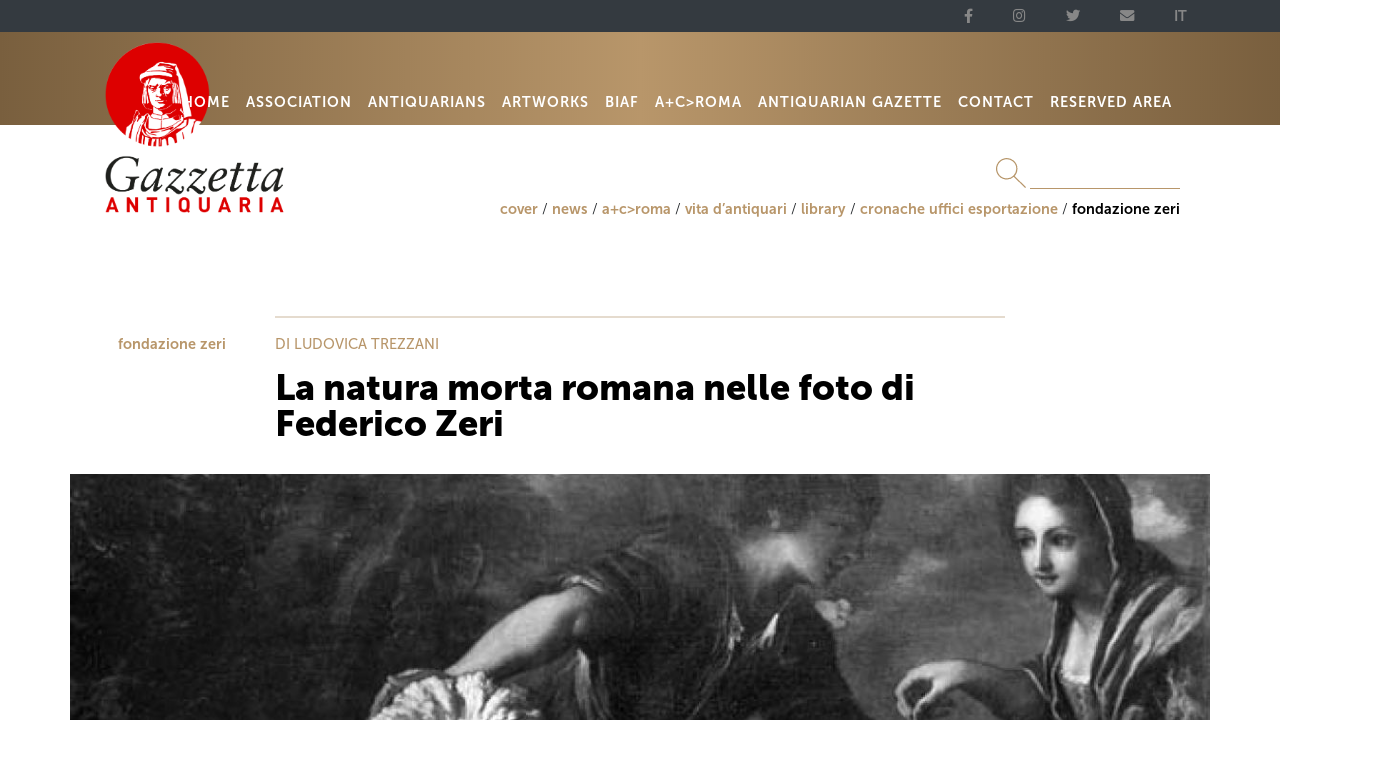

--- FILE ---
content_type: text/html; charset=UTF-8
request_url: https://www.antiquariditalia.it/en/gazzetta/articolo/4/143/la-natura-morta-romana-nelle-foto-di-federico-zeri
body_size: 17989
content:
<!doctype html>
<html lang="it">
<head>
    <!-- Required meta tags -->
    <meta charset="utf-8">
    <meta name="viewport" content="width=device-width, initial-scale=1, shrink-to-fit=no">

        <meta name="keywords" content="">
    <meta name="description" content="">

    <!-- Twitter -->
    <meta name="twitter:card" content="summary">
    <meta name="twitter:title" content="La natura morta romana nelle foto di Federico Zeri">
    <meta name="twitter:description" content="">
    <meta name="twitter:site" content="@GazzettaNotizie">
                        <meta name="twitter:image" content="https://www.antiquariditalia.it/media/cache/entity_slideshow/media/images/11/001024.jpg
">
    
    <!-- Open Graph general (Facebook, Pinterest & Google+) -->
    <meta property="og:title" content="La natura morta romana nelle foto di Federico Zeri">
    <meta property="og:description" content="">
                        <meta property="og:image" content="https://www.antiquariditalia.it/media/cache/notizia_facebook/media/images/11/001024.jpg
">
        <meta property="og:url" content="https://www.antiquariditalia.it/en/gazzetta/articolo/4/143/la-natura-morta-romana-nelle-foto-di-federico-zeri">
    <meta property="og:site_name" content="AAI - ASSOCIAZIONE ANTIQUARI D'ITALIA">
    <meta property="og:locale" content="it_IT">
    <meta property="og:type" content="website">
    <meta property="fb:admins" content="100073994440458">
    <meta property="fb:app_id" content="560109345290790">

    <!-- Bootstrap CSS -->
    <link rel="stylesheet" href="https://cdn.jsdelivr.net/npm/bootstrap@4.5.3/dist/css/bootstrap.min.css" integrity="sha384-TX8t27EcRE3e/ihU7zmQxVncDAy5uIKz4rEkgIXeMed4M0jlfIDPvg6uqKI2xXr2" crossorigin="anonymous">

    <link href="https://cdn.jsdelivr.net/npm/select2@4.0.13/dist/css/select2.min.css" rel="stylesheet" />
    <link href="/css/select2-bootstrap4.min.css" rel="stylesheet" />
    <link rel="stylesheet" href="/css/all.min.css">
    <link rel="stylesheet" href="https://rawgit.com/enyo/dropzone/master/dist/dropzone.css">
    <link rel="stylesheet" href="https://cdn.jsdelivr.net/gh/fancyapps/fancybox@3.5.7/dist/jquery.fancybox.min.css" />
            <link rel="stylesheet" href="/css/custom.css">
        <link rel="stylesheet" href="/css/jquery.mCustomScrollbar.min.css">
        <link rel="stylesheet" href="/css/MyFontsWebfontsKit.css">
    
    <title> Associazione Antiquari d'Italia - La natura morta romana nelle foto di Federico Zeri</title>

            <script type="text/javascript">
            var _iub = _iub || [];
            _iub.csConfiguration = {"priorConsent":false,"whitelabel":false,"lang":"it","siteId":1209691,"countryDetection":true,"consentOnScroll":false,"cookiePolicyId":74590635,"cookiePolicyUrl":"/en/cookie", "banner":{ "textColor":"#ffffff","backgroundColor":"#b8966a","fontSize":"14px","rejectButtonColor":"#135273","rejectButtonCaptionColor":"#ffffff","acceptButtonDisplay":true,"acceptButtonColor":"#ffffff","acceptButtonCaptionColor":"#010101","customizeButtonDisplay":true,"customizeButtonColor":"#ffffff","customizeButtonCaptionColor":"#010101","rejectButtonDisplay":true,"content":"<b>Informativa</b><br>Questo sito o gli strumenti terzi da questo utilizzati si avvalgono di cookie necessari al funzionamento ed utili alle finalità illustrate nella cookie policy. Se vuoi saperne di più o negare il consenso a tutti o ad alcuni cookie, consulta la <a style=\"text-decoration:underline;\" href=\"https://www.antiquariditalia.it/it/cookie\">cookie policy</a>.<br>Chiudendo questo banner, cliccando su un link o proseguendo la navigazione in altra maniera, acconsenti all’uso dei cookie." }};
        </script>
        <script type="text/javascript" src="//cdn.iubenda.com/cs/iubenda_cs.js" charset="UTF-8" async></script>
    
    <!-- Global site tag (gtag.js) - Google Analytics -->
    <script async src="https://www.googletagmanager.com/gtag/js?id=UA-55576669-1"></script>
    <script>
        window.dataLayer = window.dataLayer || [];
        function gtag(){dataLayer.push(arguments);}
        gtag('js', new Date());

        gtag('config', 'UA-55576669-1', {
            'anonymize_ip': true,
        });
    </script>

</head>
<body>
            <div id="header">
            <div class="container-fluid p-0">
                <div class="row bg-dark" id="barra-social">
                    <div class="container position-relative">
                        <nav class="navbar navbar-expand-lg navbar-dark p-0">
                            <ul class="navbar-nav ml-auto justify-content-end navbar-media align-barra">
                                <li class="nav-item pl-0">
                                    <a class="nav-link" target="_blank" href="https://www.facebook.com/antiquariditalia/"><i class="fab fa-facebook-f icone-social"></i></a>
                                </li>
                                <li class="nav-item pl-4">
                                    <a class="nav-link" target="_blank" href="https://www.instagram.com/antiquariditalia/"><i class="fab fa-instagram icone-social"></i></a>
                                </li>
                                <li class="nav-item pl-4">
                                    <a class="nav-link" target="_blank" href="https://twitter.com/GazzettaNotizie"><i class="fab fa-twitter icone-social"></i></a>
                                </li>
                                <li class="nav-item pl-4 ">
                                    <a class="nav-link" target="_blank"href="/en/gazzetta/contatta-redazione"><i class="fa fa-envelope icone-social"></i></a>
                                </li>
                                                                <li class="nav-item pl-4">
                                    <a href="/it/gazzetta/articolo/4/143/la-natura-morta-romana-nelle-foto-di-federico-zeri" class="icone-social nav-link">IT</a>
                                </li>
                                                            </ul>
                        </nav>
                    </div>
                </div>
            </div>

            <div class="container-fluid" id="navbar_top">
                <div class="row" id="container_main_nav">
                    <div class="container">
                        <div class="col">
                                <div class="logo">
        <img id="logo-gazzetta" src="/img/loghi/logo_AAI_GAZZETTA_ok.png" alt="Associazione Antiquari d'Italia" style="width: 100%">
    </div>
    <div class="logo">
        <a class="link-logo" href="/en/gazzetta/"></a>
    </div>
                        </div>
                        <div class="col">
                            <nav class="navbar navbar-expand-lg navbar-dark p-0 mt-1" id="main_nav">
                                <a class="navbar-brand" href="#">&nbsp;</a>
                                <button class="navbar-toggler" id="sidebarCollapse" type="button" data-toggle="collapse" data-target="#mobile-navbar">
                                    <span class="navbar-toggler-icon"></span>
                                </button>
                                <div class="collapse navbar-collapse mb-1">
    <ul class="navbar-nav ml-auto navbar-media mt-5" id="navbar-sito">
        <li class="nav-item">
            <a class="nav-link " href="/en">HOME</a>
        </li>
        <li class="nav-item">
            <a class="nav-link drop " href="/en/associazione">ASSOCIATION</a>
                        <ul class="dropdown-menu">
                <li><a class="dropdown-item" href="/en/associazione/storia">History</a></li>
                <li><a class="dropdown-item" href="/en/associazione/consiglio-e-statuto">Bog and articles of association</a></li>
                <li><a class="dropdown-item" href="/en/associazione/istituzioni">Institutions</a></li>
                <li><a class="dropdown-item" href="/en/associazione/restauri">Restoration</a></li>
                <li><a class="dropdown-item" href="/en/associazione/pubblicazioni">Pubblications</a></li>
                <li><a class="dropdown-item" href="/en/associazione/legislazione-e-servizi">Legislation and services</a></li>
                <li><a class="dropdown-item" href="/en/associazione/partners">Partnership</a></li>
                <li><a class="dropdown-item" href="/en/associazione/adesioni">Membership</a></li>
            </ul>
                    </li>
        <li class="nav-item">
            <a class="nav-link " href="/en/antiquari/cerca">ANTIQUARIANS</a>
        </li>
        <li class="nav-item">
            <a class="nav-link " href="/en/opere">ARTWORKS</a>
        </li>
        <li class="nav-item">
            <a class="nav-link " href="/en/biennale/intro">BIAF</a>
        </li>
        <li class="nav-item">
            <a class="nav-link drop " href="/en/ac_roma/2025">A+C&gt;ROMA</a>
            <ul class="dropdown-menu">
                <li><a class="dropdown-item" href="/en/ac_roma/2025">Edizione 2025</a></li>
                <li><a class="dropdown-item" href="/en/ac_roma/espositori">Edizione 2025 - Espositori</a></li>
                <li><a class="dropdown-item" href="/en/ac_roma/2023">Edizione 2023</a></li>
            </ul>
        </li>
        <li class="nav-item">
            <a class="nav-link" href="/en/gazzetta/" target="_blank">ANTIQUARIAN GAZETTE</a>
        </li>
        <li class="nav-item">
            <a class="nav-link " href="/en/contatti/">CONTACT</a>
        </li>
        <li class="nav-item">
            <a class="nav-link" href="/area-riservata/">RESERVED AREA</a>
        </li>
    </ul>
</div>                            </nav>
                        </div>
                    </div>
                </div>
                <div class="row bg-white pt-4 pb-1" id="container_search_sub">
                    <div class="container">
                        <div class="col" id="sub_nav" align="right">
                            <div id="search">
                                <img class="lens" src="/img/elementi_grafici/lente.svg" alt=""> <input type="text" name="search" id="input-search" />
                            </div>
                            <div id="sub_nav_menu">
                                
    <ul class="justify-content-end" id="sub-menu-gazzetta">
        <li>
            <a class="" href="/en/gazzetta/">cover</a>
        </li>
        <li>
            <a class="" href="/en/gazzetta/articoli/1">news</a>
        </li>
        <li>
            <a class="" href="/en/gazzetta/articoli/10">a+c&gt;roma</a>
        </li>
        <li>
            <a class="" href="/en/gazzetta/articoli/8">vita d’antiquari</a>
        </li>
        <li>
            <a class="" href="/en/gazzetta/biblioteca">library</a>
        </li>
        <li>
            <a class="" href="/en/gazzetta/articoli/9">cronache uffici esportazione</a>
        </li>
        <li>
            <a class="active" href="/en/gazzetta/articoli/4">fondazione zeri</a>
        </li>
    </ul>

                            </div>
                        </div>
                    </div>
                </div>

            </div>
            <div id="risultati-ricerca"></div>
        </div>

                <div class="wrapper">
        <nav id="sidebar">
            <div id="dismiss">
                <i class="fas fa-arrow-left"></i>
            </div>
            <div class="sidebar-header">

            </div>
            <ul class="list-unstyled components">
                <li class="nav-item"><a class="nav-link" href="/en">HOME</a></li>
                <li class="nav-item"><a class="nav-link" data-toggle="collapse" href="#associazioneSubmenu">ASSOCIATION </a></li>
                <li class="active">
                    <ul class="collapse list-unstyled" id="associazioneSubmenu">
                        <li>
                            <a class="nav-link" href="/en/associazione/storia">History</a>
                        </li>
                        <li>
                            <a class="nav-link" href="/en/associazione/consiglio-e-statuto">Bog and articles of association</a>
                        </li>
                        <li>
                            <a class="nav-link" href="/en/associazione/istituzioni">Institutions</a>
                        </li>
                        <li>
                            <a class="nav-link" href="/en/associazione/restauri">Restoration</a>
                        </li>
                        <li>
                            <a class="nav-link" href="/en/associazione/pubblicazioni">Pubblications</a>
                        </li>
                        <li>
                            <a class="nav-link" href="/en/associazione/legislazione-e-servizi">Legislation and services</a>
                        </li>
                        <li>
                            <a class="nav-link" href="/en/associazione/partners">Partnership</a>
                        </li>
                        <li>
                            <a class="nav-link" href="/en/associazione/adesioni">Membership</a>
                        </li>
                    </ul>
                </li>
                <li class="nav-item"><a class="nav-link" href="/en/antiquari/cerca">ANTIQUARIANS</a></li>
                <li class="nav-item"><a class="nav-link" href="/en/opere">ARTWORKS</a></li>
                <li class="nav-item"><a class="nav-link" data-toggle="collapse" href="#biafSubmenu">BIAF </a></li>
                <li class="active">
                    <ul class="collapse list-unstyled" id="biafSubmenu">
                        <li>
                            <a class="nav-link" href="/en/biennale/intro">intro</a>
                        </li>
                        <li>
                            <a class="nav-link" href="/en/biennale/edizione2019#biaf">XXXI Edizione 2019</a>
                        </li>
                        <li>
                            <a class="nav-link" href="/en/biennale/edizione2017#biaf">XXX Edizione 2017</a>
                        </li>
                        <li>
                            <a class="nav-link" href="/en/biennale/edizione2015#biaf">XXIX Edizione 2017</a>
                        </li>
                        <li>
                            <a class="nav-link" href="/en/biennale/edizione2013#biaf">XXVIII Edizione 2013</a>
                        </li>
                        <li>
                            <a class="nav-link" href="/en/biennale/storia">history</a>
                        </li>
                    </ul>
                </li>
                <li class="nav-item"><a class="nav-link" data-toggle="collapse" href="#ac_roma_submenu">A+C&gt;ROMA </a></li>
                <li class="active">
                    <ul class="collapse list-unstyled" id="ac_roma_submenu">
                        <li>
                            <a class="nav-link" href="/en/ac_roma/2025">a+c>roma 2025</a>
                            <a class="nav-link" href="/en/ac_roma/espositori">Espositori</a>
                            <a class="nav-link" href="/en/ac_roma/2023">a+c>roma 2023</a>
                        </li>
                    </ul>
                </li>
                <li class="nav-item"><a class="nav-link" href="/en/gazzetta/">GAZZETTA ANTIQUARIA</a></li>
                <li class="nav-item"><a class="nav-link" href="/en/contatti/">CONTACT</a></li>
                <li class="nav-item"><a class="nav-link" href="/area-riservata/">RESERVED AREA</a></li>
            </ul>
            <hr class="riga-mobile">
            <div class="row">
                <div class="container position-relative">
                    <nav class="navbar navbar-expand-lg navbar-dark p-0">
                        <ul class="navbar-nav ml-auto mr-auto justify-content-center navbar-media" style="flex-direction: row !important;">
                            <li class="nav-item">
                                <a class="nav-link social" target="_blank" href="https://www.facebook.com/antiquariditalia/"><i class="fab fa-1x fa-facebook-f icone-social-mobile"></i></a>
                            </li>
                            <li class="nav-item">
                                <a class="nav-link social" target="_blank" href="https://www.instagram.com/antiquariditalia/"><i class="fab fa-1x fa-instagram icone-social-mobile"></i></a>
                            </li>
                            <li class="nav-item">
                                <a class="nav-link social" target="_blank" href="https://twitter.com/GazzettaNotizie"><i class="fab fa-1x fa-twitter icone-social-mobile"></i></a>
                            </li>
                            <li class="nav-item">
                                <a class="nav-link social " target="_blank" href="/en/gazzetta/contatta-redazione"><i class="fa fa-1x fa-envelope icone-social-mobile"></i></a>
                            </li>
                                                        <li class="nav-item">
                                <a href="/it/gazzetta/articolo/4/143/la-natura-morta-romana-nelle-foto-di-federico-zeri" class="nav-link social"><i class="icone-social-mobile">IT</i></a>
                            </li>
                                                    </ul>
                    </nav>
                </div>
            </div>
            <hr class="riga-mobile">
        </nav>
        <div class="overlay"></div>
    </div>




        
            <div class="container">
        <div class="row">
            <div class="col">
                <div class="row pt-5">
                    <div class="col-md-2 d-none d-md-block pl-5 col-sx-contenuto"></div>
                    <div class="col-md-8">
                        <hr class="riga">
                    </div>
                </div>
                <div class="row">
                    <div class="col-md-2 d-none d-md-block pl-5 col-sx-contenuto">
                        fondazione zeri
                    </div>
                    <div class="col-md-8">
                        <div class="articolo">
                            <p class="autore titoli-per-mobile">di Ludovica Trezzani</p>
                            <h1 class="titolo-articolo">La natura morta romana nelle foto di Federico Zeri</h1>
                            <p class="occhiello titoli-per-mobile"></p>
                        </div>
                    </div>
                </div>
                <div class="row pt-3">
                    <div class="col m-0 p-0">
                                                                                                                            <div id="copertina" class="carousel slide" data-ride="carousel" data-interval="0">
                                <div class="carousel-inner">
                                                                            <div class="carousel-item active">
                                            <img class="d-block w-100" src="https://www.antiquariditalia.it/media/cache/notizia_copertina/media/images/11/001024.jpg
" alt="La natura morta romana nelle foto di Federico Zeri">
                                            <div class="carousel-caption d-none d-md-block didascalia-notizia p-0">
                                                <p class="my-2">Fig. 3. Michelangelo del Campidoglio, “Zucche, pere, uva con due figure (Venditore di frutta)”, Collezione privata (Fototeca Zeri, inv. 161925)</p>
                                            </div>
                                        </div>
                                                                            <div class="carousel-item ">
                                            <img class="d-block w-100" src="https://www.antiquariditalia.it/media/cache/notizia_copertina/media/images/11/001025.jpg
" alt="La natura morta romana nelle foto di Federico Zeri">
                                            <div class="carousel-caption d-none d-md-block didascalia-notizia p-0">
                                                <p class="my-2">Fig. 4. Michelangelo del Campidoglio, Uva, melegrane e un bassorilievo, su sfondo di paesaggio”, Collezione privata (Fototeca Zeri, inv. 161926)</p>
                                            </div>
                                        </div>
                                                                            <div class="carousel-item ">
                                            <img class="d-block w-100" src="https://www.antiquariditalia.it/media/cache/notizia_copertina/media/images/11/001026.jpg
" alt="La natura morta romana nelle foto di Federico Zeri">
                                            <div class="carousel-caption d-none d-md-block didascalia-notizia p-0">
                                                <p class="my-2">Fig. 5. Abraham Brueghel, “Zucche, uva, melegrane e un bassorilievo, su sfondo di paesaggio”, Matera, Pinacoteca D&#039;Errico (Fototeca Zeri, inv. 161707)</p>
                                            </div>
                                        </div>
                                                                            <div class="carousel-item ">
                                            <img class="d-block w-100" src="https://www.antiquariditalia.it/media/cache/notizia_copertina/media/images/11/001027.jpg
" alt="La natura morta romana nelle foto di Federico Zeri">
                                            <div class="carousel-caption d-none d-md-block didascalia-notizia p-0">
                                                <p class="my-2">Fig. 6. Michelangelo del Campidoglio, “Pesche, uva, melegrane e zucca, con bassorilievo”, Collezione privata (Fototeca Zeri, inv. 161642)</p>
                                            </div>
                                        </div>
                                                                            <div class="carousel-item ">
                                            <img class="d-block w-100" src="https://www.antiquariditalia.it/media/cache/notizia_copertina/media/images/11/001028.jpg
" alt="La natura morta romana nelle foto di Federico Zeri">
                                            <div class="carousel-caption d-none d-md-block didascalia-notizia p-0">
                                                <p class="my-2">Fig. 7. Abraham Brueghel, “Frutta con vaso di fiori e figura maschile (Allegoria dell’Autunno)”, Collezione privata</p>
                                            </div>
                                        </div>
                                                                            <div class="carousel-item ">
                                            <img class="d-block w-100" src="https://www.antiquariditalia.it/media/cache/notizia_copertina/media/images/11/001029.jpg
" alt="La natura morta romana nelle foto di Federico Zeri">
                                            <div class="carousel-caption d-none d-md-block didascalia-notizia p-0">
                                                <p class="my-2">Fig. 8. Abraham Brueghel e Guglielmo Courtois, “Meloni, fichi e melagrane all’aperto, con figura maschile”, Bologna, Galleria Maurizio Nobile</p>
                                            </div>
                                        </div>
                                                                            <div class="carousel-item ">
                                            <img class="d-block w-100" src="https://www.antiquariditalia.it/media/cache/notizia_copertina/media/images/11/001030.jpg
" alt="La natura morta romana nelle foto di Federico Zeri">
                                            <div class="carousel-caption d-none d-md-block didascalia-notizia p-0">
                                                <p class="my-2">Fig. 9. Abraham Brueghel, “Fiori e cesto di frutta all’aperto, con figura femminile”, Collezione privata (Fototeca Zeri, inv. 161677)</p>
                                            </div>
                                        </div>
                                                                            <div class="carousel-item ">
                                            <img class="d-block w-100" src="https://www.antiquariditalia.it/media/cache/notizia_copertina/media/images/11/001031.jpg
" alt="La natura morta romana nelle foto di Federico Zeri">
                                            <div class="carousel-caption d-none d-md-block didascalia-notizia p-0">
                                                <p class="my-2">Fig. 10. Abraham Brueghel, “Frutta con pergola d’uva e figura femminile”, Collezione privata. (Fototeca Zeri, inv. 161676)</p>
                                            </div>
                                        </div>
                                                                            <div class="carousel-item ">
                                            <img class="d-block w-100" src="https://www.antiquariditalia.it/media/cache/notizia_copertina/media/images/11/001032.jpg
" alt="La natura morta romana nelle foto di Federico Zeri">
                                            <div class="carousel-caption d-none d-md-block didascalia-notizia p-0">
                                                <p class="my-2">Fig. 11. Abraham Brueghel, “Frutta con pergola d’uva e figura maschile (Allegoria dell’Autunno)”, Collezione privata</p>
                                            </div>
                                        </div>
                                                                            <div class="carousel-item ">
                                            <img class="d-block w-100" src="https://www.antiquariditalia.it/media/cache/notizia_copertina/media/images/11/001033.jpg
" alt="La natura morta romana nelle foto di Federico Zeri">
                                            <div class="carousel-caption d-none d-md-block didascalia-notizia p-0">
                                                <p class="my-2">Fig. 12. Abraham Brueghel, “Festone di fiori in un vaso all’aperto, con figura femminile e putto (Allegoria della Primavera)”, Collezione privata.</p>
                                            </div>
                                        </div>
                                                                            <div class="carousel-item ">
                                            <img class="d-block w-100" src="https://www.antiquariditalia.it/media/cache/notizia_copertina/media/images/11/001034.jpg
" alt="La natura morta romana nelle foto di Federico Zeri">
                                            <div class="carousel-caption d-none d-md-block didascalia-notizia p-0">
                                                <p class="my-2">Fig. 13. Abraham Brueghel e Guglielmo Courtois, “Giochi di putti in un giardino”, Bergamo, Galleria Previtali</p>
                                            </div>
                                        </div>
                                                                            <div class="carousel-item ">
                                            <img class="d-block w-100" src="https://www.antiquariditalia.it/media/cache/notizia_copertina/media/images/11/001035.jpg
" alt="La natura morta romana nelle foto di Federico Zeri">
                                            <div class="carousel-caption d-none d-md-block didascalia-notizia p-0">
                                                <p class="my-2">Fig. 14. Abraham Brueghel e Guglielmo Courtois, “Vasi di fiori e putti in un giardino”, Collezione privata (Fototeca Zeri, inv. 161699) </p>
                                            </div>
                                        </div>
                                                                            <div class="carousel-item ">
                                            <img class="d-block w-100" src="https://www.antiquariditalia.it/media/cache/notizia_copertina/media/images/11/001036.jpg
" alt="La natura morta romana nelle foto di Federico Zeri">
                                            <div class="carousel-caption d-none d-md-block didascalia-notizia p-0">
                                                <p class="my-2">Fig. 15. Abraham Brueghel e Nicola Vaccaro, “Fiori e frutta in un giardino, con figure”, Collezione privata (Fototeca Zeri, inv. 161681)</p>
                                            </div>
                                        </div>
                                                                            <div class="carousel-item ">
                                            <img class="d-block w-100" src="https://www.antiquariditalia.it/media/cache/notizia_copertina/media/images/11/001037.jpg
" alt="La natura morta romana nelle foto di Federico Zeri">
                                            <div class="carousel-caption d-none d-md-block didascalia-notizia p-0">
                                                <p class="my-2">Fig. 16. Abraham Brueghel e Francesco Solimena, “Vaso di fiori all’aperto con pergola d’uva e figura femminile”, Collezione privata (Fototeca Zeri, inv. 161690)</p>
                                            </div>
                                        </div>
                                                                            <div class="carousel-item ">
                                            <img class="d-block w-100" src="https://www.antiquariditalia.it/media/cache/notizia_copertina/media/images/11/001038.jpg
" alt="La natura morta romana nelle foto di Federico Zeri">
                                            <div class="carousel-caption d-none d-md-block didascalia-notizia p-0">
                                                <p class="my-2">Fig. 17. Abraham Brueghel e Francesco Solimena, “Vaso di fiori all’aperto con pergola d’uva e figura femminile”, Genova, Palazzo Interiano Pallavicino, collezione Domenico Pallavicino</p>
                                            </div>
                                        </div>
                                                                            <div class="carousel-item ">
                                            <img class="d-block w-100" src="https://www.antiquariditalia.it/media/cache/notizia_copertina/media/images/11/001039.jpg
" alt="La natura morta romana nelle foto di Federico Zeri">
                                            <div class="carousel-caption d-none d-md-block didascalia-notizia p-0">
                                                <p class="my-2">Fig. 18. Abraham Brueghel e Francesco Solimena, “Vaso di fiori e frutta su sfondo di giardino, con putto e ragazzo”, Genova, Palazzo Interiano Pallavicino, collezione Domenico Pallavicino</p>
                                            </div>
                                        </div>
                                                                            <div class="carousel-item ">
                                            <img class="d-block w-100" src="https://www.antiquariditalia.it/media/cache/notizia_copertina/media/images/11/001040.jpg
" alt="La natura morta romana nelle foto di Federico Zeri">
                                            <div class="carousel-caption d-none d-md-block didascalia-notizia p-0">
                                                <p class="my-2">Fig. 19. Michelangelo del Campidoglio, “Cani da caccia e figura maschile in un paesaggio”, Collezione privata (Fototeca Zeri, inv. 161885)</p>
                                            </div>
                                        </div>
                                                                            <div class="carousel-item ">
                                            <img class="d-block w-100" src="https://www.antiquariditalia.it/media/cache/notizia_copertina/media/images/11/001041.jpg
" alt="La natura morta romana nelle foto di Federico Zeri">
                                            <div class="carousel-caption d-none d-md-block didascalia-notizia p-0">
                                                <p class="my-2">Fig. 20. Michelangelo del Campidoglio, “Levriero in un paesaggio, sullo sfondo di Ariccia”, Ariccia, Palazzo Chigi</p>
                                            </div>
                                        </div>
                                                                            <div class="carousel-item ">
                                            <img class="d-block w-100" src="https://www.antiquariditalia.it/media/cache/notizia_copertina/media/images/11/001042.jpg
" alt="La natura morta romana nelle foto di Federico Zeri">
                                            <div class="carousel-caption d-none d-md-block didascalia-notizia p-0">
                                                <p class="my-2">Fig. 21. Michelangelo del Campidoglio, “Levriero su sfondo di paesaggio”, Collezione privata</p>
                                            </div>
                                        </div>
                                                                            <div class="carousel-item ">
                                            <img class="d-block w-100" src="https://www.antiquariditalia.it/media/cache/notizia_copertina/media/images/11/001021.jpg
" alt="La natura morta romana nelle foto di Federico Zeri">
                                            <div class="carousel-caption d-none d-md-block didascalia-notizia p-0">
                                                <p class="my-2"></p>
                                            </div>
                                        </div>
                                                                            <div class="carousel-item ">
                                            <img class="d-block w-100" src="https://www.antiquariditalia.it/media/cache/notizia_copertina/media/images/11/001022.jpg
" alt="La natura morta romana nelle foto di Federico Zeri">
                                            <div class="carousel-caption d-none d-md-block didascalia-notizia p-0">
                                                <p class="my-2">Fig. 1. Michelangelo del Campidoglio, “Zucche uva e melagrane su sfondo di paesaggio, con figura femminile”, Providence, Rhode Island School of Design (Fototeca Zeri, inv. 161698)</p>
                                            </div>
                                        </div>
                                                                            <div class="carousel-item ">
                                            <img class="d-block w-100" src="https://www.antiquariditalia.it/media/cache/notizia_copertina/media/images/11/001023.jpg
" alt="La natura morta romana nelle foto di Federico Zeri">
                                            <div class="carousel-caption d-none d-md-block didascalia-notizia p-0">
                                                <p class="my-2">
Fig. 2. Michelangelo del Campidoglio, “Zucche, pere, uva, melegrane e cesto di frutta, con figura femminile”, Collezione privata (Fototeca Zeri, inv. 161678)</p>
                                            </div>
                                        </div>
                                                                    </div>
                                <a class="carousel-control-prev" href="#copertina" role="button" data-slide="prev">
                                    <span class="carousel-control-prev-icon" aria-hidden="true"></span>
                                    <span class="sr-only">Previous</span>
                                </a>
                                <a class="carousel-control-next" href="#copertina" role="button" data-slide="next">
                                    <span class="carousel-control-next-icon" aria-hidden="true"></span>
                                    <span class="sr-only">Next</span>
                                </a>
                            </div>
                                            </div>
                </div>
                <div class="row pt-3">
                    <div class="col-md-8 offset-lg-2">
                        <div id="notizia-testo" class="articolo testo-per-mobile testo-notizia">
                            <p>Non &egrave; certo facile ricostruire il pensiero di Federico Zeri sulla natura morta italiana, e in particolare su quella romana fra il 1630 e il 1670, dal momento che, con la folgorante eccezione dello studio sul Maestro di Hartford<a href="#_edn1" name="_ednref1">[1]</a>, comunque dedicato a fatti ben pi&ugrave; antichi, egli non scrisse mai su questi argomenti. Tentai inutilmente di scoprirlo quando, in preparazione dei volumi Electa voluti e diretti dallo stesso Zeri, andai a trovarlo insieme a Giuliano Briganti e a Laura Laureati con cui dividevo la responsabilit&agrave; del capitolo sulla scuola romana. Era, credo, l&rsquo;inverno del 1987 e, pur non avendo mai scritto su quegli argomenti, dopo oltre un anno di studio ci sentivamo pronte, se non a offrire soluzioni, almeno a formulare domande e ipotesi non prive di senso. Zeri non ce ne diede neanche la possibilit&agrave;: si disse anzi stupito del nostro proposito e proclam&ograve; che un libro sulla natura morta era assolutamente prematuro, quasi non ne fosse stato lui stesso il direttore scientifico. Interdette, non osammo replicare tanto pi&ugrave; che, per provare il suo assunto, ci chiese cosa sapessimo delle nature morte di Andrea De Lione, mostrandocene le fotografie appena arrivate: niente, come era prevedibile. Tacemmo quindi mortificate ingoiando i quesiti che con tanto entusiasmo avevamo preparato, e passammo invece un pomeriggio straordinario ascoltando Zeri parlare di argomenti del tutto diversi e certo pi&ugrave; emozionanti dei pittori di fiori e frutta che in quel momento ci stavano a cuore. I nostri saggi sulla natura morta romana e le biografie dei pittori pubblicati da Electa nel 1989 nacquero dunque da ricerche compiute in massima parte nella fototeca di Giuliano Briganti, che da poco si era arricchita del fondo di Antonio De Mata, particolarmente utile al nostro lavoro.</p>

<p>L&rsquo;invito della Fondazione Federico Zeri &egrave; stato quindi la prima occasione di esplorare la sua fototeca leggendaria o, pi&ugrave; esattamente, la sezione dedicata ai pittori romani: alla ricerca, ancor pi&ugrave; che di materiali inediti su cui poter lavorare, di riflessioni e ipotesi di lavoro mai espresse compiutamente dal grande conoscitore. La composizione delle cartelle e la sequenza delle foto all&rsquo;interno di ciascuna di esse, i rimandi e i riferimenti incrociati, o forse semplicemente i dubbi deducibili dalla presenza di copie delle stesse foto in fascicoli diversi, e ancor pi&ugrave; le note autografe sul retro delle stampe lasciano appena intravedere pensieri che sarebbe difficile, per non dire azzardato, presumere di interpretare e datare con esattezza.</p>

<hr />
<p><strong><em>&quot;La composizione delle cartelle e la sequenza delle foto all&rsquo;interno di ciascuna di esse, i rimandi e i riferimenti incrociati, o forse semplicemente i dubbi deducibili dalla presenza di copie delle stesse foto in fascicoli diversi, e ancor pi&ugrave; le note autografe sul retro delle stampe lasciano appena intravedere pensieri che sarebbe difficile, per non dire azzardato, presumere di interpretare e datare con esattezza.&quot;</em></strong></p>

<hr />
<p>Contigue nello stesso fascicolo, fotografie di dipinti di mani chiaramente diverse e talvolta distanti anche per epoca di esecuzione, ma legati tra loro per soggetti o soluzioni compositive, sembrano talvolta riunite per ricostruire, pi&ugrave; che singole personalit&agrave;, la genealogia di determinati motivi (cesti di frutta, tralci di vite, frutti di melograno) che attraversano l&rsquo;intera storia del genere o buona parte di esso, dal Maestro della natura morta Acquavella fino ai suoi epigoni del primo Settecento: ricongiungendo ad esempio motivi tipici degli anni tra il 1610 e il 1630 al loro esito tardo per mano di Spadino e di Antonio Amorosi. In questa mappa ideale le fotografie dei dipinti di Michele Pace nel Museo dell&rsquo;Ermitage trovano posto, ad esempio, accanto ad altre di Michelangelo Cerquozzi e di pittori a lui affini nel fascicolo dedicato al Maestro Acquavella, vero punto di snodo tra la &lsquo;natura in posa&rsquo; della generazione postcaravaggesca e la natura viva che per primo Cerquozzi dipinge all&rsquo;aperto, aprendo il corso alla &lsquo;mostra&rsquo; barocca ormai inserita nel paesaggio per opera di Michelangelo del Campidoglio e di Abraham Brueghel.</p>

<p>Se invece, per tornare all&rsquo;assunto iniziale, volessimo ricostruire le idee di Federico Zeri prima del 1989,&nbsp; anno di pubblicazione dei volumi Electa, ci urteremmo subito contro l&rsquo;ostacolo costituito dalla presenza, nelle sue cartelle, delle fotografie pubblicate in quel testo, probabilmente ottenute dalla casa editrice e spesso disposte nell&rsquo;identica sequenza con cui illustravano i saggi; e le note al verso, talvolta dissenzienti ma raramente datate, non possono darci sufficienti certezze sulle sue convinzioni. Indicative ci sembreranno allora le assenze o gli scarti rispetto a quell&rsquo;ordine: senza dimenticare per&ograve; che innumerevoli e forse ben diverse potrebbero esserne state le ragioni.</p>

<p>Se dunque oggi volessi cercare nella fototeca di Federico Zeri le risposte ai dubbi che allora mi assillavano, otterrei probabilmente risposte diverse da quelle che, con l&rsquo;aiuto di Giuliano Briganti, all&rsquo;epoca mi sono data costruendo ipotesi di lavoro su cui sono ritornata in seguito con maggiore convinzione. Mi riferisco in particolare al nodo, all&rsquo;apparenza inestricabile, che a Roma, nel corso degli anni 1660-1670, un&igrave; Abraham Brueghel (1631-1697) e Michelangelo del Campidoglio (1625-1669): un legame che ritengo reale e ben leggibile nelle opere documentate o attribuibili con buona probabilit&agrave; &ndash; e insomma non determinato, come accade talvolta, dalle nostre opinioni confuse &ndash; ma i cui termini esatti continuano a sfuggirmi.</p>

<hr />
<p><strong><em>&quot;Se dunque oggi volessi cercare nella fototeca di Federico Zeri le risposte ai dubbi che allora mi assillavano, otterrei probabilmente risposte diverse da quelle che, con l&rsquo;aiuto di Giuliano Briganti, all&rsquo;epoca mi sono data costruendo ipotesi di lavoro su cui sono ritornata in seguito con maggiore convinzione.&quot;</em></strong></p>

<hr />
<p>Punto di svolta nella mia ricerca sul catalogo di Michele Pace, allora quasi inesistente, fu la restituzione all&rsquo;artista romano della composizione di frutta all&rsquo;aperto con una figura femminile conservata a Providence, Rhode Island School of Design, nota fino a quel momento come opera di Abraham Brueghel <strong><em>(fig. 1)</em></strong> e di quella, simile per soggetto ma di composizione diversa, un tempo a Roma sul mercato antiquario,&nbsp; anch&rsquo;essa pubblicata come opera del pittore fiammingo<strong><em> (fig. 2)</em></strong><a href="#_edn2" name="_ednref2">[2]</a>. Appoggiate al confronto stilistico con i dipinti di Michele Pace all&rsquo;Ermitage, che all&rsquo;epoca ritenevo gli unici documentati dell&rsquo;artista romano, e con il <em>Venditore di frutta</em> gi&agrave; nella raccolta Spencer Churchill <strong><em>(fig. 3)</em></strong><a href="#_edn3" name="_ednref3">[3]</a>, queste attribuzioni a lungo discusse con Briganti e con Laura Laureati mi indussero a riferire a Michelangelo del Campidoglio una serie di altre opere a cui aggiunsi, pi&ugrave; recentemente e dopo averla vista dal vero, la cosiddetta <em>Bella raccoglitrice di frutta</em> nella Gem&auml;ldegalerie di Dresda, anch&rsquo;essa un tempo riferita a Brueghel<a href="#_edn4" name="_ednref4">[4]</a>.</p>

<p>&Egrave; dunque con grande curiosit&agrave; che ho cercato di ricostruire il punto di vista di Federico Zeri sulle questioni su cui, allora, avrei voluto interrogarlo e su cui negli anni successivi ero tornata a riflettere trovando conferma alle mie opinioni. Ho scoperto invece che entrambi i dipinti pi&ugrave; sopra ricordati erano stati catalogati da lui tra le opere di Abraham Brueghel, nonostante la possibilit&agrave; di confrontarli con le numerose immagini conservate invece, per l&rsquo;appunto, tra quelle di Michele Pace; nella cartella di quest&rsquo;ultimo ho ritrovato anche altre opere strettamente legate a quel tema e che nel volume Electa gli avevo infatti restituito,&nbsp; quale la <em>Natura&nbsp; morta di uva&nbsp; e melagrane con un&nbsp; bassorilievo</em>,&nbsp; un tempo a Londra presso Paolo Brisigotti (fig. 4) che, come ho gi&agrave; indicato, &egrave; in rapporto strettissimo con un dipinto firmato di Brueghel nella Pinacoteca Camillo d&rsquo;Errico a Palazzo San Gervasio <strong><em>(fig. 5)</em></strong><a href="#_edn5" name="_ednref5">[5]</a>.</p>

<p>Nel fascicolo di Brueghel ho trovato invece, archiviata da Zeri, una natura morta che ancora non conoscevo e che, dalla sola fotografia, mi pare piuttosto riconducibile a Michelangelo del Campidoglio: di nuovo una composizione di zucche, uva e melagrane su un piano di pietra ornato da un bassorilievo, passata sul mercato antiquario milanese come opera del pittore fiammingo <strong><em>(fig. 6)</em></strong><a href="#_edn6" name="_ednref6">[6]</a>. Che lo stesso Zeri non avesse le idee chiare su questo argomento &ndash; che poi forse non trovava cos&igrave; appassionante &ndash; appare evidente dalla presenza, sotto il nome di Michele Pace, di due splendide composizioni dove personaggi maschili di grande qualit&agrave; accompagnano la frutta estiva e autunnale dipinta da Abraham Brueghel: si tratta della <em>Allegoria dell&rsquo;Autunno</em> di raccolta privata, un tempo a Roma presso Fabio Megna <strong><em>(fig. 7)</em></strong> che, comparsa subito prima che il volume Electa andasse in stampa, pubblicai come opera genericamente romana non avendo avuto il tempo di studiarla e che di l&igrave; a poco Luigi Salerno restitu&igrave; giustamente a Brueghel<a href="#_edn7" name="_ednref7">[7]</a>; e di una composizione di analogo soggetto ma di formato orizzontale che, ricomparsa sul mercato antiquario con la giusta attribuzione, posso riprodurre a colori e in uno stato conservativo che meglio ne consente la leggibilit&agrave; e la restituzione della figura alla mano di Guglielmo Courtois <strong><em>(fig. 8)</em></strong><a href="#_edn8" name="_ednref8">[8]</a>. Il tema delle nature morte di fiori e frutta con figure &egrave; assai ben rappresentato nella cartella di Abraham Brueghel, dove Federico Zeri ha collocato anche una variante della cosiddetta &lsquo;raccoglitrice di frutta&rsquo; <strong><em>(fig. 9)</em></strong><a href="#_edn9" name="_ednref9">[9]</a>&nbsp; quasi identica alla versione milanese a suo tempo pubblicata da Bottari<a href="#_edn10" name="_ednref10">[10]</a> (e di cui una versione incongruamente firmata e datata, pare, <em>J. Weenix f.</em> 1709 &egrave; stata venduta a Londra, Sotheby&rsquo;s, nel 2002).</p>

<hr />
<p><strong><em>&quot;Nel fascicolo di Brueghel ho trovato invece, archiviata da Zeri, una natura morta che ancora non conoscevo e che, dalla sola fotografia, mi pare piuttosto riconducibile a Michelangelo del Campidoglio: di nuovo una composizione di zucche, uva e melagrane su un piano di pietra ornato da un bassorilievo, passata sul mercato antiquario milanese come opera del pittore fiammingo&quot;</em></strong></p>

<hr />
<p>Anche in questo caso, &egrave; incerta la paternit&agrave; di un&rsquo;invenzione ripetuta da entrambi: sarei tentata di riferirla a Michele Pace, cui si deve a mio avviso la versione nella galleria di Dresda, in considerazione della splendida figura dipinta da Guglielmo Courtois da cui palesemente attingono con esiti alterni le altre della serie.</p>

<p>Non &egrave; dubbio per&ograve; che fu proprio Abraham Brueghel a coltivarne il genere con ricchezza e facilit&agrave; di invenzione: valendosi, soprattutto, di collaboratori di primo piano, capaci di integrare le loro figure con gli elementi naturali tanto da ricreare, almeno nei casi pi&ugrave; felici, quella &lsquo;azione&rsquo; all&rsquo;aperto che per primo Michelangelo Cerquozzi aveva mostrato come fondamento narrativo delle sue nature morte di frutta.</p>

<p>Tra i materiali raccolti sotto il nome di Brueghel troviamo ad esempio una composizione di frutta con una figura femminile presso un pergolato venduta a Londra da Sotheby&rsquo;s nel 1996 come opera di Michelangelo del Campidoglio<a href="#_edn11" name="_ednref11">[11]</a>, ma giustamente ricondotta da Zeri al pittore fiammingo, sebbene con un punto di domanda <strong><em>(fig. 10)</em></strong>. Posso presentare qui una sua variante, inedita e di bellissima qualit&agrave;, venduta a Londra dalla stessa casa d&rsquo;aste nel 2007, notevole anche per la bella figura maschile che la completa quale allegoria dell&rsquo;Autunno <strong><em>(fig. 11)</em></strong>. Di mano diversa la giovane donna che, nel dipinto pendant, compone un festone di fiori alludendo invece alla Primavera <strong><em>(fig. 12)</em></strong><a href="#_edn12" name="_ednref12">[11]</a>.</p>

<p>Vorrei qui avanzare un&rsquo;ipotesi che da tempo avevo preso in considerazione, in via del tutto teorica, ma che questo dipinto mi sembra proporre con una certa verosimiglianza: quella di una collaborazione con un altro pittore fiammingo, vale a dire quel &lsquo;Francesco de Neve&rsquo; che in varie lettere del 1665 Brueghel propone ad Antonio Ruffo come pittore di figura per nulla inferiore a Carlo Maratti. Documentato a Roma tra il 1660 e il 1665 (e nel 1661-1662 nella stessa casa di un altro pittore di fiori, Hieronymus Galle) e attivo come pittore di figura come risulta da alcuni inventari, Fran&ccedil;ois de N&egrave;ve (1635 ca.-1691 post) &egrave; oggi principalmente noto come incisore di tre serie di paesaggi stampate a Roma da Gian Giacomo de Rossi. Le figure in alcuni di essi, tratte dal mito o dalla fiaba pastorale, possono agevolmente confrontarsi nel loro modulo classicheggiante alla Primavera del nostro dipinto e al putto che la accompagna<a href="#_edn13" name="_ednref13">[13]</a>.</p>

<p>Pi&ugrave; nota e assai meglio documentata &egrave; la collaborazione con Guglielmo Courtois (1628-1679), cui si devono alcuni tra gli esiti pi&ugrave; complessi e felici di quest&rsquo;aspetto della produzione bruegheliana dedicata al tema delle stagioni. Accanto a opere gi&agrave; note alla letteratura artistica la Fototeca Zeri conserva due foto amatoriali di un dipinto raffigurante uno scherzo di putti tra i fiori di un giardino<a href="#_edn14" name="_ednref14">[14]</a>: la tela &egrave; nuovamente comparsa nel 2013 presso la Galleria Previtali, alla cui cortesia devo la possibilit&agrave; di pubblicarla con una foto pi&ugrave; adeguata e tale da rendere giustizia alla sua qualit&agrave; <strong><em>(fig. 13)</em></strong>. Riconosciamo, in un contesto diverso, gli stessi puttini dipinti dall&rsquo;artista borgognone in una tela da tempo nota, firmata per esteso da Abraham Brueghel e recante una data frammentaria, ma riferibile ai primi anni Settanta <strong><em>(fig. 14)</em></strong><a href="#_edn15" name="_ednref15">[15]</a>: a distanza di anni Courtois sembra dunque ritornare su pensieri espressi, forse per la prima volta, nell&rsquo;autunno del 1658 sul soffitto della Stanza dell&rsquo;Acqua nel palazzo di Camillo Pamphilj a Valmontone, dove le morbide rotondit&agrave; dei suoi bambini scherzosi, a lungo studiate dal vero, si mutano in pietra nelle mensole figurate che separano le scene.</p>

<p>Non &egrave; ancora riemersa, invece, la coppia di tele di grandi dimensioni dove, in collaborazione con Nicol&ograve; Berrettoni (1637-1682), un allievo di Carlo Maratti, Brueghel aveva dipinto frutta e fiori alludenti alle stagioni: sono cos&igrave; descritte nell&rsquo;inventario che nel 1682, alla partenza per Napoli del nuovo vicer&eacute; spagnolo, il marchese del Carpio, dava conto della straordinaria collezione riunita negli anni in cui, a Roma, era stato ambasciatore di Carlo II: &laquo;Due quadri compagni con frutti che rappresentano Le quattro staggioni [sic] di mano di Monsieur Abramo con quantit&agrave; di Putti che scherzano con frutti e fiori di mano di Nicol&ograve; Beretone di palmi 4 e 10 in circa con suoi regoletti intorno indorati, ambi due insieme stimati in 600&raquo;<a href="#_edn16" name="_ednref16">[16]</a>.</p>

<hr />
<p><strong><em>&quot;Come &egrave; da tempo riconosciuto, fu proprio il trasferimento a Napoli di Abraham Brueghel nel 1675 a imprimere un nuovo corso alla pittura napoletana, che sul suo esempio si allontan&ograve; in maniera decisa dalle intenzioni naturalistiche che fino allora l&rsquo;avevano governata, e accolse invece i modelli sempre pi&ugrave; esplicitamente decorativi proposti dal pittore fiammingo.&quot;</em></strong></p>

<hr />
<p>Come &egrave; da tempo riconosciuto, fu proprio il trasferimento a Napoli di Abraham Brueghel nel 1675 a imprimere un nuovo corso alla pittura napoletana, che sul suo esempio si allontan&ograve; in maniera decisa dalle intenzioni naturalistiche che fino allora l&rsquo;avevano governata, e accolse invece i modelli sempre pi&ugrave; esplicitamente decorativi proposti dal pittore fiammingo. Anche a Napoli Brueghel continu&ograve; a operare con pittori di figura: oltre all&rsquo;episodio della sua partecipazione agli apparati voluti nel 1684 dal marchese del Carpio per la festa del Corpus Domini, riportato da De Dominici e commentato da Riccardo Lattuada<a href="#_edn17" name="_ednref17">[17]</a>, singole opere da tempo note documentano la sua collaborazione con Luca Giordano e con Nicola Vaccaro in scene all&rsquo;aperto sempre pi&ugrave; varie ed articolate <strong><em>(fig. 15)</em></strong><a href="#_edn18" name="_ednref18">[18]</a>.</p>

<p>A queste si aggiunsero quelle nate dal sodalizio con il giovane Francesco Solimena (1657-1747), a Napoli dal 1674. Collaboratore, nei primi anni Ottanta, di vari specialisti tra cui Giuseppe Recco e Andrea Belvedere, avrebbe dipinto anche lui, secondo Bernardo De Dominici, dipinti di fiori, frutta e cacciagione oggi non rintracciati. Fotografie raccolte da Federico Zeri ne ricordano la collaborazione con Abraham Brueghel per un&rsquo;invenzione il cui successo &egrave; documentato da un certo numero di repliche autografe e di scuola <strong><em>(fig. 16)</em></strong><a href="#_edn19" name="_ednref19">[19]</a>.</p>

<p>Tra queste ultime, la versione venduta a Londra da Christie&rsquo;s il 16 aprile 1999, n. 110, si accompagnava a una composizione analoga dove era invece presente una figura maschile: posso indicarne il modello, appena variato nella presentazione dei fiori ma indubbiamente superiore per la qualit&agrave; e la freschezza delle figure, in una splendida coppia di tele a Genova in Palazzo Pallavicino <strong><em>(figg. 17-18)</em></strong><a href="#_edn20" name="_ednref20">[20]</a>. Non altrettanto ricca di sorprese &egrave; la cartella dedicata a Michelangelo del Campidoglio, i cui materiali rimandano in massima parte alle opere esposte alla storica mostra del 1964 e a quelle da me pubblicate nel volume Electa del 1989: alcune recano al retro annotazioni che le riferiscono pi&ugrave; genericamente alla scuola romana ma, in assenza di date, sarebbe difficile precisare l&rsquo;opinione di Zeri a questo proposito.</p>

<p>Tra le scoperte pi&ugrave; interessanti vorrei per&ograve; segnalare, sebbene non strettamente pertinente al nostro tema, la fotografia di un dipinto gi&agrave; sul mercato antiquario romano e di probabile provenienza chigiana<strong><em> (fig. 19)</em></strong><a href="#_edn21" name="_ednref21">[21]</a>, raffigurante tre cani da caccia che si disputano una lepre sullo sfondo di un paesaggio. Il dipinto si lega alla nota serie di cani sullo sfondo dei feudi di casa Chigi eseguiti dall&rsquo;artista romano nel 1665 per il Palazzo di Ariccia e tuttora l&igrave; conservati <strong><em>(fig. 20)</em></strong>.</p>

<p>I documenti chigiani pubblicati da Golzio fanno del resto riferimento a circa venti dipinti di cani che Michele Pace avrebbe eseguito tra il 1658 e il 1666 per le diverse residenze extraurbane della famiglia; a queste commissioni si legano tra l&rsquo;altro gli unici disegni riferibili con buona probabilit&agrave; all&rsquo;artista romano<a href="#_edn22" name="_ednref22">[22]</a>. I pagamenti descrivono tele di grande formato dove gli animali campeggiano soli o in coppia, talvolta, come in questo caso, accompagnati da figure di servitori. Agli esemplari gi&agrave; noti e a quello riprodotto nella Fototeca&nbsp; Zeri&nbsp; posso aggiungere il dipinto, notevole anche per dimensioni, comparso a Londra da Christie&rsquo;s nel luglio 2010<a href="#_edn23" name="_ednref23">[23]</a>, la cui provenienza &egrave; documentata dallo stemma del cardinale Flavio Chigi riprodotto a sbalzo sul collare del cane<strong><em> (fig. 21)</em></strong>: come nelle tele conservate ad Ariccia, l&rsquo;animale poggia su un risalto di roccia simile a quelli su cui, nelle sue composizioni di natura morta all&rsquo;aperto, Michele Pace dispone la frutta, su identico sfondo di cielo.</p>

<p>&nbsp;</p>

<hr />
<p><strong><em>&nbsp;&nbsp;&nbsp;&nbsp;&nbsp;&nbsp;&nbsp; Note</em></strong></p>

<hr />
<ul>
	<li><a href="#_edn1" name="_ednref1">[1]</a>Zeri 1976a.</li>
	<li><a href="#_ednref2" name="_edn2">[2]</a> Fototeca Zeri, invv. 161698&nbsp; e 161678.</li>
	<li><a href="#_ednref3" name="_edn3">[3]</a> Fototeca Zeri, inv. 161925</li>
	<li><a href="#_ednref4" name="_edn4">[4]</a> Fototeca Zeri, invv. 161926&nbsp; e 161707, 161708.</li>
	<li><a href="#_ednref5" name="_edn5">[5]</a> Fototeca Zeri, inv. 161642.</li>
	<li><a href="#_ednref6" name="_edn6">[6]</a> L. Trezzani, <em>Michele Pace detto Michelangelo del Campidoglio</em>, in Bocchi, Bocchi 2005, pp. 399-446.</li>
	<li><a href="#_ednref7" name="_edn7">[7]</a> Salerno 1989, p. 83, fig. 74; L. Trezzani, <em>Abraham&nbsp; Brueghel detto Rijngraaf</em>, in Bocchi, Bocchi 2004, pp. 116-147, in part. pp. 122-123, fig. AB 4.</li>
	<li><a href="#_ednref8" name="_edn8">[8]</a> N. Spinosa, in <em>Tableaux</em>&nbsp; 2014, pp. 28-31.</li>
	<li><a href="#_ednref9" name="_edn9">[9]</a> Fototeca Zeri, inv. 161677.</li>
	<li><a href="#_ednref10" name="_edn10">[10]</a> Bottari 1960, fig.142a.</li>
	<li><a href="#_ednref11" name="_edn11">[11]</a> Fototeca Zeri, inv. 161676, gi&agrave; Londra, Sotheby&rsquo;s, 1 dicembre 1996, n. 19.</li>
	<li><a href="#_ednref12" name="_edn12">[12]</a> Gi&agrave; Londra, Sotheby&rsquo;s, 4 luglio 2007, n. 57.</li>
	<li><a href="#_ednref13" name="_edn13">[13]</a> Le principali notizie su Fran&ccedil;ois de N&egrave;ve sono, a tutt&rsquo;oggi, quelle raccolte da Bodart 1970, v. 1, pp. 303-308. Per la sua presenza documentata a Roma si veda Bartoni 2012, <em>ad indicem</em>. Per le sue incisioni cfr. <em>The Illustrated Bartsch </em>1979, pp. 130-151, in part. pp. 138-142 e 150. Un dipinto a lui attribuito &egrave; stato in asta da Sotheby&rsquo;s a Londra il 9 luglio 2015, n. 158. Per citazioni di sue opere in inventari per lo pi&ugrave; napoletani cfr. The Getty Provenance Index&reg; Databases.</li>
	<li><a href="#_ednref14" name="_edn14">[14]</a> Fototeca Zeri, invv. 161683, 161684, 161686.</li>
	<li><a href="#_ednref15" name="_edn15">[15]</a> Fototeca Zeri, invv. 161699, 161701.</li>
	<li><a href="#_ednref16" name="_edn16">[16]</a> The Getty Provenance Index&reg; Databases.</li>
	<li><a href="#_ednref17" name="_edn17">[17]</a> Lattuada 1997.</li>
	<li><a href="#_ednref18" name="_edn18">[18]</a> Fototeca Zeri, invv. 161681, 161682. Un dipinto di fiori e frutta di Abraham Brueghel con figure di Vaccaro &egrave; descritto nel 1707 nell&rsquo;inventario di Elisabetta Vandenynden, principessa di Belvedere e Carafa; uno di fiori con putti di Giovan Battista Beinaschi in quello di Matteo Gagliano, vescovo di Fondi (1699); vari dipinti con fiori, frutta e figure, queste ultime non attribuite, sono descritti nel 1725 nell&rsquo;inventario del principe Spinelli di Cariati; due quadri di fiori con puttini di Solimena risultano nel 1741 nell&rsquo;inventario di Stanislao Poliastri, Arcivescovo di Rossano. Per tutti i documenti citati cfr. The Getty Provenance Index&reg;&nbsp; Databases.</li>
	<li><a href="#_ednref19" name="_edn19">[19]</a> Una versione, cm 122,5x197, &egrave; stata venduta a Londra da Sotheby&rsquo;s l&rsquo;11 dicembre 1996, n. 18 (Fototeca&nbsp; Zeri, invv. 161690-161692, nella cartella &ldquo;Abraham Brueghel&rdquo;). Un&rsquo;altra versione, anch&rsquo;essa venduta a Londra da Sotheby&rsquo;s l&rsquo;11 dicembre 1991, n. 32, misura invece cm 75x101,5 e sembrerebbe la stessa poi a Roma nella Galleria Cesare Lampronti a partire dal 1993 (Fototeca&nbsp; Zeri, inv. 161689, sempre nella cartella &ldquo;Abraham Brueghel&rdquo;).</li>
	<li><a href="#_ednref20" name="_edn20">[20]</a> Ho gi&agrave; avuto occasione di pubblicarle in Boccardo, Orlando 2009, pp. 118-119 n. I.8. Altre quattro tele di Brueghel firmate e datate 1690 sono conservate nello stesso palazzo (A. Orlando, <em>ivi</em>, pp. 117-118 n. I.7).</li>
	<li><a href="#_ednref21" name="_edn21">[21]</a> Fototeca Zeri, inv. 161885, gi&agrave; Roma, asta Antonina nel 1997 (?). Attribuito a Pace da annotazione di Zeri del 1998 sul retro della foto.</li>
	<li><a href="#_ednref22" name="_edn22">[22]</a> Cocke 1991. Tra le varie attribuzioni proposte in quell&rsquo;occasione ha trovato consenso solo quella relativa al foglio nel Mus&eacute;e des Beaux-Arts di Besan&ccedil;on preparatorio per il dipinto con la veduta di Ariccia (<em>ivi</em>, alla fig. 15); Epifani 2007, fig. 1, per un altro studio di levriero a sanguigna.</li>
	<li><a href="#_ednref23" name="_edn23">[23]</a> Gi&agrave; Londra, Christie&rsquo;s, 6 luglio 2010, n. 9.</li>
</ul>

<p>&nbsp;</p>

<hr />
<p><em>Pubblicato in </em>La natura morta di Federico Zeri<em>, a cura di Andrea Bacchi, Francesca Mambelli, Elisabetta Sambo, Bologna, Fondazione Federico Zeri, 2015 con i numeri di pagina originali 179-193</em></p>

                                                    </div>
                    </div>
                </div>
                <div class="row">
                    <div class="col-md-2 d-none d-md-block pl-5 col-sx-contenuto"></div>
                    <div class="col-md-8">
                        <hr class="riga-spessa-rossa">
                    </div>
                </div>
                <div class="row">
                    <div class="col-md-2 d-none d-md-block pl-5 col-sx-contenuto"></div>
                    <div class="col-md-8">
                        <div class="row">
                            <div class="col">
                                <a class="hover colore-rosso-gazzetta" href="/en/gazzetta/">< copertina</a>
                            </div>
                            <div class="col text-right">
                                <a href="https://www.addthis.com/bookmark.php" class="addthis_button" style="text-decoration:none;">
                                    <img src="/img/elementi_grafici/icona_condivisione_off.svg" onmouseover="this.src='/img/elementi_grafici/icona_condivisione_on.svg'" onmouseout="this.src='/img/elementi_grafici/icona_condivisione_off.svg'" width="35" height="35" border="0" alt="Condividi" />
                                </a>
                            </div>
                        </div>
                    </div>
                </div>
                <div class="row">
                    <div class="col-md-12 w-100">
                        
<div id="carousel-notizia" class="carousel slide container-fluid" data-ride="carousel" data-interval="false">
    <div class="carousel-inner col-10 offset-1 miniatura-notizie">
                    <div class="carousel-item active">
                <div class="row">
                                                                                                                                                        <div class="col">
                                    <a href="/en/gazzetta/articolo/4/556/federico-zeri-appassionato-collezionista"><img class="d-block w-100" src="https://www.antiquariditalia.it/media/cache/notizia_slider/media/images/32/003145.jpg
" alt="Federico Zeri appassionato collezionista"></a>
                                    <br>
                                    <a class="titolo-notizia-slider" href="/en/gazzetta/articolo/4/556/federico-zeri-appassionato-collezionista">Federico Zeri appassionato collezionista</a>
                                </div>
                                                                                                                                                                                                        <div class="col">
                                    <a href="/en/gazzetta/articolo/4/557/con-un-occhio-americano"><img class="d-block w-100" src="https://www.antiquariditalia.it/media/cache/notizia_slider/media/images/32/003147.jpg
" alt="Con un occhio… americano"></a>
                                    <br>
                                    <a class="titolo-notizia-slider" href="/en/gazzetta/articolo/4/557/con-un-occhio-americano">Con un occhio… americano</a>
                                </div>
                                                                                    </div>
            </div>
                    <div class="carousel-item ">
                <div class="row">
                                                                                                                                                        <div class="col">
                                    <a href="/en/gazzetta/articolo/4/514/anno-zeri"><img class="d-block w-100" src="https://www.antiquariditalia.it/media/cache/notizia_slider/media/images/30/002915.jpg
" alt="Anno Zeri"></a>
                                    <br>
                                    <a class="titolo-notizia-slider" href="/en/gazzetta/articolo/4/514/anno-zeri">Anno Zeri</a>
                                </div>
                                                                                                                                                                                                        <div class="col">
                                    <a href="/en/gazzetta/articolo/4/408/vasari-e-genga"><img class="d-block w-100" src="https://www.antiquariditalia.it/media/cache/notizia_slider/media/images/25/002492.jpg
" alt="Vasari e Genga"></a>
                                    <br>
                                    <a class="titolo-notizia-slider" href="/en/gazzetta/articolo/4/408/vasari-e-genga">Vasari e Genga</a>
                                </div>
                                                                                    </div>
            </div>
                    <div class="carousel-item ">
                <div class="row">
                                                                                                                                                        <div class="col">
                                    <a href="/en/gazzetta/articolo/4/291/federico-zeri-lavori-in-corso"><img class="d-block w-100" src="https://www.antiquariditalia.it/media/cache/notizia_slider/media/images/21/002046.jpg
" alt="Federico Zeri: lavori in corso"></a>
                                    <br>
                                    <a class="titolo-notizia-slider" href="/en/gazzetta/articolo/4/291/federico-zeri-lavori-in-corso">Federico Zeri: lavori in corso</a>
                                </div>
                                                                                                                                                                                                        <div class="col">
                                    <a href="/en/gazzetta/articolo/4/279/roberto-longhi-e-la-pittura-lombarda-del-seicento-e-del-settecento-il-caso-di-giacomo-ceruti-1698-1767"><img class="d-block w-100" src="https://www.antiquariditalia.it/media/cache/notizia_slider/media/images/21/002014.jpg
" alt="Roberto Longhi e la pittura lombarda del Seicento e del Settecento: il caso di Giacomo Ceruti (1698-1767)"></a>
                                    <br>
                                    <a class="titolo-notizia-slider" href="/en/gazzetta/articolo/4/279/roberto-longhi-e-la-pittura-lombarda-del-seicento-e-del-settecento-il-caso-di-giacomo-ceruti-1698-1767">Roberto Longhi e la pittura lombarda del Seicento e del Settecento: il caso di Giacomo Ceruti (1698-1767)</a>
                                </div>
                                                                                    </div>
            </div>
                    <div class="carousel-item ">
                <div class="row">
                                                                                                                                                        <div class="col">
                                    <a href="/en/gazzetta/articolo/4/278/longhi-e-annibale-carracci"><img class="d-block w-100" src="https://www.antiquariditalia.it/media/cache/notizia_slider/media/images/20/001936.jpg
" alt="Longhi e Annibale Carracci"></a>
                                    <br>
                                    <a class="titolo-notizia-slider" href="/en/gazzetta/articolo/4/278/longhi-e-annibale-carracci">Longhi e Annibale Carracci</a>
                                </div>
                                                                                                                                                                                                        <div class="col">
                                    <a href="/en/gazzetta/articolo/4/270/longhi-e-valentin"><img class="d-block w-100" src="https://www.antiquariditalia.it/media/cache/notizia_slider/media/images/19/001887.jpg
" alt="Longhi e Valentin"></a>
                                    <br>
                                    <a class="titolo-notizia-slider" href="/en/gazzetta/articolo/4/270/longhi-e-valentin">Longhi e Valentin</a>
                                </div>
                                                                                    </div>
            </div>
                    <div class="carousel-item ">
                <div class="row">
                                                                                                                                                        <div class="col">
                                    <a href="/en/gazzetta/articolo/4/189/nella-prima-met-del-secolo-a-roma-le-stampe-daprs-reni-tra-predilezioni-estetiche-esigenze-del-collezionismo-e-della-devozione-"><img class="d-block w-100" src="https://www.antiquariditalia.it/media/cache/notizia_slider/media/images/15/001417.jpg
" alt="Nella prima metà del secolo a Roma: le stampe d’après Reni tra predilezioni estetiche, esigenze del collezionismo e della devozione "></a>
                                    <br>
                                    <a class="titolo-notizia-slider" href="/en/gazzetta/articolo/4/189/nella-prima-met-del-secolo-a-roma-le-stampe-daprs-reni-tra-predilezioni-estetiche-esigenze-del-collezionismo-e-della-devozione-">Nella prima metà del secolo a Roma: le stampe d’après Reni tra predilezioni estetiche, esigenze del collezionismo e della devozione </a>
                                </div>
                                                                                                                                                                                                        <div class="col">
                                    <a href="/en/gazzetta/articolo/4/178/ancora-un-dipinto-tanari-la-famiglia-di-dario"><img class="d-block w-100" src="https://www.antiquariditalia.it/media/cache/notizia_slider/media/images/14/001320.jpg
" alt="Ancora un dipinto Tanari: La Famiglia di Dario"></a>
                                    <br>
                                    <a class="titolo-notizia-slider" href="/en/gazzetta/articolo/4/178/ancora-un-dipinto-tanari-la-famiglia-di-dario">Ancora un dipinto Tanari: La Famiglia di Dario</a>
                                </div>
                                                                                    </div>
            </div>
                    <div class="carousel-item ">
                <div class="row">
                                                                                                                                                        <div class="col">
                                    <a href="/en/gazzetta/articolo/4/179/il-mestiere-dello-scultore-in-plastica"><img class="d-block w-100" src="https://www.antiquariditalia.it/media/cache/notizia_slider/media/images/14/001337.jpg
" alt="Il mestiere dello «scultore in plastica»"></a>
                                    <br>
                                    <a class="titolo-notizia-slider" href="/en/gazzetta/articolo/4/179/il-mestiere-dello-scultore-in-plastica">Il mestiere dello «scultore in plastica»</a>
                                </div>
                                                                                                                                                                                                        <div class="col">
                                    <a href="/en/gazzetta/articolo/4/142/dal-maestro-della-natura-morta-acquavella-a-michelangelo-cerquozzi.-unipotesi-di-lavoro"><img class="d-block w-100" src="https://www.antiquariditalia.it/media/cache/notizia_slider/media/images/11/001043.jpg
" alt="Dal Maestro della natura morta Acquavella a Michelangelo Cerquozzi. Un’ipotesi di lavoro"></a>
                                    <br>
                                    <a class="titolo-notizia-slider" href="/en/gazzetta/articolo/4/142/dal-maestro-della-natura-morta-acquavella-a-michelangelo-cerquozzi.-unipotesi-di-lavoro">Dal Maestro della natura morta Acquavella a Michelangelo Cerquozzi. Un’ipotesi di lavoro</a>
                                </div>
                                                                                    </div>
            </div>
            </div>
    <a class="carousel-control-prev" href="#carousel-notizia" role="button" data-slide="prev" style="left: 0 !important;">
        <span class="carousel-control-prev-icon" aria-hidden="true"></span>
        <span class="sr-only">Previous</span>
    </a>
    <a class="carousel-control-next" href="#carousel-notizia" role="button" data-slide="next" style="right: 0 !important;">
        <span class="carousel-control-next-icon" aria-hidden="true"></span>
        <span class="sr-only">Next</span>
    </a>
</div>                    </div>
                </div>
                <div class="row">
                    <div class="col-md-2 d-none d-md-block pl-5 col-sx-contenuto">
                        <a class="hover" href="/en/gazzetta/articoli/4">ARCHIVIO</a>
                    </div>
                    <div class="col-md-8">
                        <hr class="riga" style="margin-top: 0.5rem;">
                    </div>
                </div>
            </div>
        </div>
    </div>


                <div class="container-fluid" id="footer-loghi-container">
            <div class="container">
                <div class="col-md-2">&nbsp;</div>
            </div>
        </div>
        
            <div class="container-fluid" id="container-bolli">
        <div class="row justify-content-center">
            <div class="container my-3">
                <div class="row">
                    <div class="col-lg-2 col-md-2 col-sm-2 col-xs-2 offset-lg-1 offset-md-1 offset-sm-1 offset-xs-1 w-50 text-center">
                        <a href="/en/gazzetta/arretrati">
                            <img class="bollo" src="/img/bolli/bollo_arretrati_off.svg" onmouseover="this.src='/img/bolli/bollo_arretrati_on.svg'" onmouseout="this.src='/img/bolli/bollo_arretrati_off.svg'" alt="">
                        </a>
                    </div>
                    <div class="col-lg-2 col-md-2 col-sm-2 col-xs-2 w-50 text-center">
                        <a href="/en/gazzetta/giornalearte">
                            <img class="bollo" src="/img/bolli/bollo_archivio_gda_off.svg" onmouseover="this.src='/img/bolli/bollo_archivio_gda_on.svg'" onmouseout="this.src='/img/bolli/bollo_archivio_gda_off.svg'" alt="">
                        </a>
                    </div>
                    <div class="col-lg-2 col-md-2 col-sm-2 col-xs-2 w-50 text-center">
                        <a href="/en/gazzetta/links">
                            <img class="bollo" src="/img/bolli/bollo_links_off.svg" onmouseover="this.src='/img/bolli/bollo_links_on.svg'" onmouseout="this.src='/img/bolli/bollo_links_off.svg'" alt="">
                        </a>
                    </div>
                    <div class="col-lg-2 col-md-2 col-sm-2 col-xs-2 w-50 text-center">
                        <a href="/en/gazzetta/contatta-redazione">
                            <img class="bollo" src="/img/bolli/bollo_redazione_off.svg" onmouseover="this.src='/img/bolli/bollo_redazione_on.svg'" onmouseout="this.src='/img/bolli/bollo_redazione_off.svg'" alt="">
                        </a>
                    </div>
                    <div class="col-lg-2 col-md-2 col-sm-2 col-xs-2 w-50 text-center">
                        <a target="_blank" href="http://newsletter.antiquariditalia.it/">
                            <img class="bollo" src="/img/bolli/bollo_newsletter_off.svg" onmouseover="this.src='/img/bolli/bollo_newsletter_on.svg'" onmouseout="this.src='/img/bolli/bollo_newsletter_off.svg'" alt="">
                        </a>
                    </div>
                </div>
            </div>
        </div>
    </div>

        <div class="container-fluid" id="footer">
    <div class="container">
        <div class="row">
            <div class="col">
                <div class="d-none d-md-block">
                    <div class="row" id="footer_map">
                        <div class="col foot">
                            <b>ASSOCIATION</b>
                            <ul>
                                <li><a href="/en/associazione/storia">history</a></li>
                                <li><a href="/en/associazione/consiglio-e-statuto">BoG and articles of association</a></li>
                                <li><a href="/en/associazione/istituzioni">institutions</a></li>
                                <li><a href="/en/associazione/restauri">restoration</a></li>
                                <li><a href="/en/associazione/pubblicazioni">pubblications</a></li>
                                <li><a href="/en/associazione/legislazione-e-servizi">legislation and services</a></li>
                                <li><a href="/en/associazione/partners">partners</a></li>
                                <li><a href="/en/associazione/adesioni">membership</a></li>
                            </ul>
                        </div>
                        <div class="col foot">
                            <b>ANTIQUARIANS</b>
                            <ul>
                                <li><a href="/en/antiquari/cerca">search</a></li>
                                <li><a href="/en/antiquari/cerca/regioni">region</a></li>
                                <li><a href="/en/antiquari/tutti">list</a></li>
                            </ul>
                        </div>
                        <div class="col foot">
                            <b>ARTWORKS</b>
                            <ul>
                                <li><a href="/en/opere">search</a></li>
                            </ul>
                        </div>
                        <div class="col foot">
                            <b>BIAF</b>
                            <ul>
                                <li><a href="/en/biennale/intro">intro</a></li>
                                <li><a href="/en/biennale/edizione2013#biaf">edition 2013</a></li>
                                <li><a href="/en/biennale/edizione2015#biaf">edition 2015</a></li>
                                <li><a href="/en/biennale/edizione2017#biaf">edition 2017</a></li>
                                <li><a href="/en/biennale/edizione2019#biaf">edition 2019</a></li>
                                <li><a href="/en/biennale/intro">history</a></li>
                            </ul>
                        </div>
                        <div class="col foot">
                            <b>A+C>ROMA</b>
                            <ul>
                                <li><a href="/en/ac_roma/2025">Edizione 2025</a></li>
                                <li><a href="/en/ac_roma/espositori">Espositori</a></li>
                                <li><a href="/en/ac_roma/2023">Edizione 2023</a></li>
                            </ul>
                        </div>
                        <div class="col foot">
                            <b>GAZZETTA</b>
                            <ul>
                                <li><a href="/en/gazzetta/">cover</a></li>
                            </ul>
                        </div>
                        <div class="col foot">
                            <ul class="mb-2">
                                <li><a href="/area-riservata/">RESERVED AREA</a></li>
                            </ul>

                            <ul class="mb-2">
                                <li><a href="/en/contatti/">contact</a></li>
                            </ul>

                            <ul>
                                <li><a href="/en/privacy">privacy</a></li>
                                <li><a href="/en/cookie">cookie policy</a></li>
                            </ul>
                        </div>
                    </div>
                </div>
                <div class="row">
                    <div class="col" id="footer_indirizzo">
                        ASSOCIAZIONE ANTIQUARI D’ITALIA Palazzo Corsini • Via del Parione, 11 • 50123 Firenze Tel +39 055 28 26 35 Fax +39 055 21 48 31 • segreteria@antiquariditalia.it
                    </div>
                </div>

            </div>
        </div>
    </div>
</div>
        <button onclick="topFunction()" id="backToTop" title="Back to the top"><i class="fas fa-arrow-up"></i></button>
    
    <script src="https://code.jquery.com/jquery-3.5.1.min.js" integrity="sha256-9/aliU8dGd2tb6OSsuzixeV4y/faTqgFtohetphbbj0=" crossorigin="anonymous"></script>
    <script src="https://cdnjs.cloudflare.com/ajax/libs/popper.js/1.14.0/umd/popper.min.js" integrity="sha384-cs/chFZiN24E4KMATLdqdvsezGxaGsi4hLGOzlXwp5UZB1LY//20VyM2taTB4QvJ" crossorigin="anonymous"></script>
    <!-- Bootstrap JS -->
    <script src="https://cdn.jsdelivr.net/npm/bootstrap@4.5.3/dist/js/bootstrap.bundle.min.js" integrity="sha384-ho+j7jyWK8fNQe+A12Hb8AhRq26LrZ/JpcUGGOn+Y7RsweNrtN/tE3MoK7ZeZDyx" crossorigin="anonymous"></script>

    <script src="/bundles/fosjsrouting/js/router.min.js"></script>
    <script src="/js/routing?callback=fos.Router.setData"></script>

    <script>
        let delay = (function(){
            let timer = 0;
            return function(callback, ms){
                clearTimeout (timer);
                timer = setTimeout(callback, ms);
            };
        })();

        $(function() {
            let $risultatiRicerca = $("#risultati-ricerca");
            let $input = $("#input-search");

            $input.on('keyup', function() {
                delay(function(){
                    let $testoDaCercare = $input.val();
                    if ($testoDaCercare.length === 0) {
                        $risultatiRicerca.empty();
                    } else {
                        $.ajax({
                            type: 'GET',
                            url: Routing.generate('ajax_cerca') + '/gazzetta_articolo_dettaglio?text=' + encodeURIComponent($testoDaCercare) + '&' + new URLSearchParams({"_locale":"en","tipo":"4","notiziaId":"143","slug":"la-natura-morta-romana-nelle-foto-di-federico-zeri"}).toString(),
                            cache: false
                        }).done((data) => {
                            $risultatiRicerca.empty();
                            $risultatiRicerca.html(data);
                        }).fail((jqXHR) => {
                        });
                    }
                }, 200 );
            });
        });
    </script>


    <!-- jQuery Custom Scroller CDN -->
    <script src="/js/jquery.mCustomScrollbar.concat.min.js"></script>

    <script src="https://cdn.jsdelivr.net/npm/select2@4.0.13/dist/js/select2.min.js"></script>

    <script src="https://cdn.jsdelivr.net/gh/fancyapps/fancybox@3.5.7/dist/jquery.fancybox.min.js"></script>

    <script type="text/javascript">
        $(document).ready(function () {
            $('#at-expanding-share-button2').addClass('test');

            $("#sidebar").mCustomScrollbar({
                theme: "minimal"
            });

            $('#dismiss, .overlay').on('click', function () {
                $('#sidebar').removeClass('active');
                $('.overlay').removeClass('active');
            });

            $('#sidebarCollapse').on('click', function () {
                $('#sidebar').addClass('active');
                $('.overlay').addClass('active');
                $('.collapse.in').toggleClass('in');
                $('a[aria-expanded=true]').attr('aria-expanded', 'false');
            });
        });
    </script>

    <script src="/js/custom.js" type="text/javascript"></script>
    <script type="text/javascript" src="//s7.addthis.com/js/300/addthis_widget.js#pubid=ra-60362723f977e2eb"></script>

    <script>
        button = document.getElementById("backToTop");

        window.onscroll = function() {scrollFunction()};

        function scrollFunction() {
            if (document.body.scrollTop > 20 || document.documentElement.scrollTop > 20) {
                button.style.display = "block";
            } else {
                button.style.display = "none";
            }
        }

        function topFunction() {
            $('html, body').animate({scrollTop:0}, 'slow');
        }
    </script>
        <script>
        var notizia = document.getElementById('notizia-testo');
        var paragrafo = notizia.getElementsByTagName('p')[0];
        paragrafo.setAttribute('class', 'first-let');
    </script>


</body>
</html>


--- FILE ---
content_type: image/svg+xml
request_url: https://www.antiquariditalia.it/img/bolli/bollo_newsletter_off.svg
body_size: 4881
content:
<svg id="Livello_1" data-name="Livello 1" xmlns="http://www.w3.org/2000/svg" xmlns:xlink="http://www.w3.org/1999/xlink" viewBox="0 0 85 85"><defs><style>.cls-1,.cls-2{fill:none;}.cls-2{stroke:#000;stroke-width:2px;}.cls-3{clip-path:url(#clip-path);}.cls-4{fill:#fff;}.cls-5{clip-path:url(#clip-path-2);}.cls-6{fill:#e30613;}</style><clipPath id="clip-path"><rect class="cls-1" x="0.5" y="0.5" width="84" height="84"/></clipPath><clipPath id="clip-path-2"><rect class="cls-1" x="0.47" y="0.47" width="84.07" height="84.07"/></clipPath></defs><path class="cls-2" d="M42.5,42.5"/><path class="cls-2" d="M42.5,42.5"/><rect class="cls-1" width="85" height="85"/><g class="cls-3"><path class="cls-4" d="M64.42,58.07h4.5v-.68H65.17V54.52h2.9v-.69h-2.9V51h3.56v-.68H64.42Zm-4.79,0h.75V51h2.74v-.68H56.87V51h2.76Zm-7.92-3.94V51h1.54a2.22,2.22,0,0,1,1.09.18,1.45,1.45,0,0,1,.7,1.36,1.43,1.43,0,0,1-1.51,1.57ZM51,58.07h.75V54.81h1.93l1.73,3.26h.86L54.56,55c-.12-.21-.19-.31-.19-.31v0a2.07,2.07,0,0,0,1.44-2.09,2,2,0,0,0-1.15-2,3.25,3.25,0,0,0-1.44-.21H51Zm-4.57-6.93s.17.64.3,1l1,2.81H45.05l1-2.81c.13-.36.29-1,.29-1Zm2.41,6.93h.79l-2.8-7.73H46l-2.81,7.73H44l.87-2.47h3.08Zm-7.54-6h.6l.61-1.89h-.78Zm-4.43,6h4.3v-.68H37.58v-7h-.75Zm-5.75,0h4.3v-.68H31.83v-7h-.75Zm-6.32,0h4.5v-.68H25.51V54.52h2.9v-.69h-2.9V51h3.56v-.68H24.76Zm-7.42-.68V51H19a2.91,2.91,0,0,1,3.14,3.18A2.91,2.91,0,0,1,19,57.39Zm-.75.68h2.47A3.57,3.57,0,0,0,22.9,54.2a3.57,3.57,0,0,0-3.84-3.86H16.59Z"/><path class="cls-4" d="M64.68,46.07h4.51v-.68H65.43V42.52h2.91v-.69H65.43V39H69v-.68H64.68Zm-5.75,0h4.3v-.68H59.68v-7h-.75Zm-4.57-6.93s.17.64.3,1l1,2.81H53l1-2.81c.13-.36.29-1,.29-1Zm2.41,6.93h.8l-2.81-7.73H54l-2.81,7.73h.8l.87-2.47h3.08Zm-13,0h.75V40.5c0-.4-.06-1-.06-1h0s.37.66.63,1l3.91,5.57h.73V38.34H49V43.9c0,.41.06,1.05.06,1.05h0s-.37-.66-.63-1.05l-3.91-5.56H43.8Zm-6.2-3.94V39h1.55a2.22,2.22,0,0,1,1.09.18,1.61,1.61,0,0,1-.82,2.93Zm-.75,3.94h.75V42.81h1.93l1.73,3.26h.86L40.46,43a2.65,2.65,0,0,0-.2-.31v0a2.08,2.08,0,0,0,1.45-2.09,2,2,0,0,0-1.15-2,3.28,3.28,0,0,0-1.44-.21H36.85ZM28,42.15a3.12,3.12,0,1,1,6.23,0,3.12,3.12,0,1,1-6.23,0m-.78,0a3.9,3.9,0,1,0,7.8,0,3.9,3.9,0,1,0-7.8,0m-2.56,3.92h.75V38.34h-.75ZM15.82,42.2a3.81,3.81,0,0,0,3.74,4,3.44,3.44,0,0,0,2.5-1h0s0,.16,0,.33v.58h.69v-3.7h-2v.68H22v1.31a3.31,3.31,0,0,1-2.4,1.14,3.3,3.3,0,0,1,.06-6.59,3.74,3.74,0,0,1,2.29.77l.4-.57a4.07,4.07,0,0,0-2.72-.91,3.86,3.86,0,0,0-3.85,4"/><path class="cls-4" d="M59.8,31.25a1.28,1.28,0,1,1,1.27,1.37,1.29,1.29,0,0,1-1.27-1.37m-1.91,0a3.19,3.19,0,1,0,3.17-3,3,3,0,0,0-3.17,3m-3,2.82H56.8V28.4H54.92Zm0-6.38h1.84V26.2H54.94Zm-5,6.38h2.3l1.9-5.67h-2l-.86,3c-.11.37-.21,1-.21,1h0s-.1-.62-.2-1l-.88-3H48Zm-4.61,0h1.89V28.4H45.3Zm0-6.38h1.84V26.2H45.33Zm-7.06,6.38h1.88V31.56a2.15,2.15,0,0,1,.1-.73A1.13,1.13,0,0,1,41.37,30c.42,0,.62.22.62.75v3.32h1.89V30.39c0-1.59-.88-2.12-2-2.12a1.93,1.93,0,0,0-1.71.9h0s0-.19,0-.48V26.2H38.27Zm-6.52-2.84a2.93,2.93,0,0,0,3.12,3,3.37,3.37,0,0,0,2.41-.93l-.69-1.33a2.72,2.72,0,0,1-1.53.68,1.37,1.37,0,0,1-1.41-1.41A1.3,1.3,0,0,1,35,29.86a2.05,2.05,0,0,1,1.32.55l.79-1.28a3.18,3.18,0,0,0-5.35,2.1m-4.38,2.84h1.88V31.92a2.48,2.48,0,0,1,.1-.77,1.42,1.42,0,0,1,1.45-1,1.62,1.62,0,0,1,.38,0V28.33a1.41,1.41,0,0,0-.22,0,1.93,1.93,0,0,0-1.78,1.4h0a2.13,2.13,0,0,0,0-.35v-1H27.37Zm-4.74-1.79c0-.48.69-.65,1.29-.65h.17v.12a1,1,0,0,1-.92,1c-.38,0-.54-.21-.54-.47m-1.89.1a1.8,1.8,0,0,0,1.9,1.82,1.74,1.74,0,0,0,1.59-.82h0a3.16,3.16,0,0,0,0,.35v.34H26V30.58a2.23,2.23,0,0,0-2.52-2.31,4.22,4.22,0,0,0-2.36.74l.66,1.34a3.29,3.29,0,0,1,1.51-.54c.47,0,.83.16.83.63v.1H24c-.87,0-3.25.19-3.25,1.84"/></g><g class="cls-5"><path class="cls-6" d="M42.5,84.53a42,42,0,1,0-42-42,42,42,0,0,0,42,42"/><path class="cls-4" d="M73.78,42.36V40.48h.63c.94,0,1.15.35,1.15.93a.87.87,0,0,1-1,1Zm-1.87,4.22h1.87V44h.87L76,46.58H78.1l-1.49-2.7a4,4,0,0,0-.29-.46v0a2.36,2.36,0,0,0,1.14-2.11,2.23,2.23,0,0,0-1.41-2.24,3.84,3.84,0,0,0-1.48-.19H71.91Zm-6.4,0h4.94V45H67.38V43.5h2.33V41.89H67.38V40.48H70.3V38.86H65.51Zm-5.24,0h1.87v-6.1h2.32V38.86H58v1.62h2.32Zm-7,0h1.87v-6.1h2.32V38.86H50.94v1.62h2.32Zm-7.86,0h4.94V45H47.27V43.5H49.6V41.89H47.27V40.48h2.92V38.86H45.4Zm-6.13,0h5V45H41.14v-6.1H39.27Zm-6.87-1a3.92,3.92,0,0,0,2.79,1.1,2.44,2.44,0,0,0,2.69-2.39c0-2.45-3.44-2.27-3.44-3.25,0-.43.43-.6.81-.6a2.91,2.91,0,0,1,1.69.68l.79-1.54a3.42,3.42,0,0,0-2.45-.88,2.47,2.47,0,0,0-2.71,2.37c0,2.37,3.44,2.34,3.44,3.26,0,.46-.41.61-.8.61a3.19,3.19,0,0,1-1.83-.79Zm-9,1h2.1l1-3.9a6.09,6.09,0,0,0,.15-.9h0a6.88,6.88,0,0,0,.14.9l1,3.9h2.08l1.94-7.72H29.81l-1,4.83a4.77,4.77,0,0,0-.09.81h0a4.12,4.12,0,0,0-.13-.81l-1.14-4.83H25.87l-1.18,4.83a4.12,4.12,0,0,0-.13.81h0a4.31,4.31,0,0,0-.1-.81l-1-4.83h-2Zm-7.58,0h4.93V45H17.67V43.5H20V41.89H17.67V40.48h2.91V38.86H15.8Zm-8.37,0H9.3V43c0-.49-.08-1.32-.08-1.32h0A13.76,13.76,0,0,0,9.88,43L12,46.58h1.88V38.86H12v3.61c0,.48.09,1.32.09,1.32h0s-.35-.81-.65-1.32L9.33,38.86H7.43Z"/></g></svg>

--- FILE ---
content_type: image/svg+xml
request_url: https://www.antiquariditalia.it/img/bolli/bollo_links_off.svg
body_size: 4256
content:
<svg id="Livello_1" data-name="Livello 1" xmlns="http://www.w3.org/2000/svg" xmlns:xlink="http://www.w3.org/1999/xlink" viewBox="0 0 85 85"><defs><style>.cls-1,.cls-2{fill:none;}.cls-2{stroke:#000;stroke-width:2px;}.cls-3{clip-path:url(#clip-path);}.cls-4{fill:#fff;}.cls-5{clip-path:url(#clip-path-2);}.cls-6{fill:#b7966a;}</style><clipPath id="clip-path"><rect class="cls-1" x="0.61" y="0.56" width="84" height="84"/></clipPath><clipPath id="clip-path-2"><rect class="cls-1" x="0.49" y="0.47" width="84.07" height="84.07"/></clipPath></defs><path class="cls-2" d="M64.17,16.62"/><path class="cls-2" d="M15.92,41.22"/><rect class="cls-1" width="85" height="85"/><g class="cls-3"><path class="cls-4" d="M64.53,58.13H69v-.68H65.28V54.58h2.9V53.9h-2.9V51.08h3.56V50.4H64.53Zm-4.8,0h.75V51.08h2.75V50.4H57v.68h2.75ZM51.82,54.2V51.08h1.54a2.19,2.19,0,0,1,1.09.19,1.42,1.42,0,0,1,.7,1.35,1.44,1.44,0,0,1-1.51,1.58Zm-.75,3.93h.75V54.88h1.92l1.74,3.25h.86L54.67,55a2.65,2.65,0,0,0-.2-.31v0a2.26,2.26,0,0,0,.3-4.08,3.44,3.44,0,0,0-1.44-.21H51.07ZM46.5,51.2s.17.64.3,1l1,2.81H45.16l1-2.81c.13-.36.29-1,.29-1Zm2.41,6.93h.79L46.89,50.4h-.8l-2.81,7.73h.79L45,55.67H48Zm-7.54-6H42l.61-1.89H41.8Zm-4.43,6h4.3v-.68H37.69V50.4h-.75Zm-5.75,0h4.3v-.68H31.94V50.4h-.75Zm-6.33,0h4.51v-.68H25.61V54.58h2.91V53.9H25.61V51.08h3.57V50.4H24.86Zm-7.41-.68V51.08h1.64a2.91,2.91,0,0,1,3.14,3.18,2.91,2.91,0,0,1-3.14,3.19Zm-.75.68h2.47A3.57,3.57,0,0,0,23,54.26a3.58,3.58,0,0,0-3.84-3.86H16.7Z"/><path class="cls-4" d="M64.79,46.13h4.5v-.68H65.54V42.58h2.9V41.9h-2.9V39.08H69.1V38.4H64.79Zm-5.75,0h4.3v-.68H59.79V38.4H59ZM54.47,39.2s.17.64.3,1l1,2.81H53.13l1-2.81c.13-.36.29-1,.29-1Zm2.41,6.93h.79l-2.8-7.73h-.81l-2.81,7.73h.8l.87-2.46H56Zm-13,0h.75V40.57c0-.41-.06-1-.06-1h0s.37.66.63,1l3.91,5.56h.73V38.4h-.75V44c0,.4.06,1,.06,1h0s-.37-.66-.63-1L44.64,38.4h-.73Zm-6.2-3.93V39.08h1.55a2.19,2.19,0,0,1,1.09.19,1.42,1.42,0,0,1,.7,1.35,1.44,1.44,0,0,1-1.52,1.58ZM37,46.13h.75V42.88h1.93l1.73,3.25h.86L40.57,43a2.65,2.65,0,0,0-.2-.31v0a2.26,2.26,0,0,0,.3-4.08,3.44,3.44,0,0,0-1.44-.21H37Zm-8.82-3.91a3.12,3.12,0,1,1,6.23,0,3.12,3.12,0,1,1-6.23,0m-.78,0a3.9,3.9,0,1,0,7.79,0,3.9,3.9,0,1,0-7.79,0M24.8,46.13h.75V38.4H24.8Zm-8.88-3.87a3.81,3.81,0,0,0,3.75,4,3.41,3.41,0,0,0,2.49-1h0s0,.16,0,.33v.58h.69V42.44h-2v.68h1.3v1.31a3.32,3.32,0,0,1-2.4,1.13A3.3,3.3,0,0,1,19.81,39a3.74,3.74,0,0,1,2.29.77l.4-.57a4.12,4.12,0,0,0-2.72-.9,3.87,3.87,0,0,0-3.86,4"/><path class="cls-4" d="M59.91,31.32a1.28,1.28,0,1,1,2.55,0,1.28,1.28,0,1,1-2.55,0m-1.91,0a3.19,3.19,0,1,0,3.17-3,3,3,0,0,0-3.17,3m-3,2.81h1.88V28.47H55Zm0-6.38h1.84V26.27H55.05Zm-5,6.38h2.3l1.9-5.66h-2l-.86,3c-.11.38-.21,1-.21,1h0s-.1-.61-.2-1l-.88-3h-2Zm-4.61,0H47.3V28.47H45.41Zm0-6.38h1.84V26.27H45.44Zm-7.06,6.38h1.88V31.62a2.09,2.09,0,0,1,.1-.72,1.13,1.13,0,0,1,1.12-.84c.42,0,.62.22.62.75v3.32H44V30.46c0-1.6-.88-2.12-2-2.12a1.93,1.93,0,0,0-1.71.9h0s0-.2,0-.49V26.27H38.38ZM31.86,31.3a2.92,2.92,0,0,0,3.12,3,3.37,3.37,0,0,0,2.41-.93L36.7,32a2.72,2.72,0,0,1-1.53.68,1.37,1.37,0,0,1-1.41-1.41,1.3,1.3,0,0,1,1.34-1.35,2.05,2.05,0,0,1,1.32.55l.79-1.28a3.19,3.19,0,0,0-5.35,2.11m-4.38,2.83h1.88V32a2.44,2.44,0,0,1,.1-.77,1.41,1.41,0,0,1,1.45-1,2.14,2.14,0,0,1,.38,0V28.39a1.41,1.41,0,0,0-.22,0,1.94,1.94,0,0,0-1.78,1.41h0a2.33,2.33,0,0,0,0-.36v-1H27.48Zm-4.74-1.79c0-.47.69-.65,1.29-.65h.17v.12a1,1,0,0,1-.92,1c-.38,0-.54-.21-.54-.47m-1.89.1a1.8,1.8,0,0,0,1.9,1.82,1.74,1.74,0,0,0,1.59-.82h0a3.4,3.4,0,0,0,0,.35v.34h1.72V30.65a2.23,2.23,0,0,0-2.52-2.31,4.25,4.25,0,0,0-2.36.73l.66,1.35a3.29,3.29,0,0,1,1.51-.54c.47,0,.83.15.83.62v.1H24.1c-.87,0-3.25.19-3.25,1.84"/></g><g class="cls-5"><path class="cls-4" d="M42.53,84.53a42,42,0,1,0-42-42,42,42,0,0,0,42,42"/><path class="cls-6" d="M52.83,46a4,4,0,0,0,2.84,1.12,2.49,2.49,0,0,0,2.74-2.44c0-2.49-3.5-2.31-3.5-3.3,0-.44.43-.62.83-.62a3,3,0,0,1,1.72.7l.8-1.57a3.5,3.5,0,0,0-2.5-.9A2.51,2.51,0,0,0,53,41.43c0,2.42,3.51,2.39,3.51,3.33,0,.47-.43.62-.82.62a3.21,3.21,0,0,1-1.86-.81Zm-7.07,1h1.91V43.83h.78L50.09,47h2.14L50,42.94v0l2.1-3.76h-2l-1.61,3h-.78v-3H45.76Zm-8.51,0h1.9V43.36c0-.5-.09-1.34-.09-1.34h0a14,14,0,0,0,.66,1.34L41.91,47h1.91V39.16h-1.9v3.67c0,.5.08,1.34.08,1.34h0s-.35-.82-.65-1.34l-2.16-3.67H37.25ZM33.4,47h1.91V39.16H33.4Zm-6.24,0h5.09V45.37H29.07V39.16H27.16Z"/></g></svg>

--- FILE ---
content_type: image/svg+xml
request_url: https://www.antiquariditalia.it/img/bolli/bollo_redazione_off.svg
body_size: 7215
content:
<svg id="Livello_1" data-name="Livello 1" xmlns="http://www.w3.org/2000/svg" xmlns:xlink="http://www.w3.org/1999/xlink" viewBox="0 0 85 85"><defs><style>.cls-1,.cls-2{fill:none;}.cls-2{stroke:#000;stroke-width:2px;}.cls-3{clip-path:url(#clip-path);}.cls-4{fill:#fff;}.cls-5{clip-path:url(#clip-path-2);}.cls-6{fill:#666;}</style><clipPath id="clip-path"><rect class="cls-1" x="0.5" y="0.5" width="84" height="84"/></clipPath><clipPath id="clip-path-2"><rect class="cls-1" x="0.47" y="0.47" width="84.07" height="84.07"/></clipPath></defs><path class="cls-2" d="M42.5,42.5"/><path class="cls-2" d="M42.5,42.5"/><rect class="cls-1" width="85" height="85"/><g class="cls-3"><path class="cls-4" d="M64.42,58.07h4.5v-.68H65.17V54.52h2.9v-.69h-2.9V51h3.56v-.68H64.42Zm-4.79,0h.75V51h2.74v-.68H56.87V51h2.76Zm-7.92-3.94V51h1.54a2.22,2.22,0,0,1,1.09.18,1.45,1.45,0,0,1,.7,1.36,1.43,1.43,0,0,1-1.51,1.57ZM51,58.07h.75V54.81h1.93l1.73,3.26h.86L54.56,55c-.12-.21-.19-.31-.19-.31v0a2.07,2.07,0,0,0,1.44-2.09,2,2,0,0,0-1.15-2,3.25,3.25,0,0,0-1.44-.21H51Zm-4.57-6.93s.17.64.3,1l1,2.81H45.05l1-2.81c.13-.36.29-1,.29-1Zm2.41,6.93h.79l-2.8-7.73H46l-2.81,7.73H44l.87-2.47h3.08Zm-7.54-6h.6l.61-1.89h-.78Zm-4.43,6h4.3v-.68H37.58v-7h-.75Zm-5.75,0h4.3v-.68H31.83v-7h-.75Zm-6.32,0h4.5v-.68H25.51V54.52h2.9v-.69h-2.9V51h3.56v-.68H24.76Zm-7.42-.68V51H19a2.91,2.91,0,0,1,3.14,3.18A2.91,2.91,0,0,1,19,57.39Zm-.75.68h2.47A3.57,3.57,0,0,0,22.9,54.2a3.57,3.57,0,0,0-3.84-3.86H16.59Z"/><path class="cls-4" d="M64.68,46.07h4.51v-.68H65.43V42.52h2.91v-.69H65.43V39H69v-.68H64.68Zm-5.75,0h4.3v-.68H59.68v-7h-.75Zm-4.57-6.93s.17.64.3,1l1,2.81H53l1-2.81c.13-.36.29-1,.29-1Zm2.41,6.93h.8l-2.81-7.73H54l-2.81,7.73h.8l.87-2.47h3.08Zm-13,0h.75V40.5c0-.4-.06-1-.06-1h0s.37.66.63,1l3.91,5.57h.73V38.34H49V43.9c0,.41.06,1.05.06,1.05h0s-.37-.66-.63-1.05l-3.91-5.56H43.8Zm-6.2-3.94V39h1.55a2.22,2.22,0,0,1,1.09.18,1.61,1.61,0,0,1-.82,2.93Zm-.75,3.94h.75V42.81h1.93l1.73,3.26h.86L40.46,43a2.65,2.65,0,0,0-.2-.31v0a2.08,2.08,0,0,0,1.45-2.09,2,2,0,0,0-1.15-2,3.28,3.28,0,0,0-1.44-.21H36.85ZM28,42.15a3.12,3.12,0,1,1,6.23,0,3.12,3.12,0,1,1-6.23,0m-.78,0a3.9,3.9,0,1,0,7.8,0,3.9,3.9,0,1,0-7.8,0m-2.56,3.92h.75V38.34h-.75ZM15.82,42.2a3.81,3.81,0,0,0,3.74,4,3.44,3.44,0,0,0,2.5-1h0s0,.16,0,.33v.58h.69v-3.7h-2v.68H22v1.31a3.31,3.31,0,0,1-2.4,1.14,3.3,3.3,0,0,1,.06-6.59,3.74,3.74,0,0,1,2.29.77l.4-.57a4.07,4.07,0,0,0-2.72-.91,3.86,3.86,0,0,0-3.85,4"/><path class="cls-4" d="M59.8,31.25a1.28,1.28,0,1,1,1.27,1.37,1.29,1.29,0,0,1-1.27-1.37m-1.91,0a3.19,3.19,0,1,0,3.17-3,3,3,0,0,0-3.17,3m-3,2.82H56.8V28.4H54.92Zm0-6.38h1.84V26.2H54.94Zm-5,6.38h2.3l1.9-5.67h-2l-.86,3c-.11.37-.21,1-.21,1h0s-.1-.62-.2-1l-.88-3H48Zm-4.61,0h1.89V28.4H45.3Zm0-6.38h1.84V26.2H45.33Zm-7.06,6.38h1.88V31.56a2.15,2.15,0,0,1,.1-.73A1.13,1.13,0,0,1,41.37,30c.42,0,.62.22.62.75v3.32h1.89V30.39c0-1.59-.88-2.12-2-2.12a1.93,1.93,0,0,0-1.71.9h0s0-.19,0-.48V26.2H38.27Zm-6.52-2.84a2.93,2.93,0,0,0,3.12,3,3.37,3.37,0,0,0,2.41-.93l-.69-1.33a2.72,2.72,0,0,1-1.53.68,1.37,1.37,0,0,1-1.41-1.41A1.3,1.3,0,0,1,35,29.86a2.05,2.05,0,0,1,1.32.55l.79-1.28a3.18,3.18,0,0,0-5.35,2.1m-4.38,2.84h1.88V31.92a2.48,2.48,0,0,1,.1-.77,1.42,1.42,0,0,1,1.45-1,1.62,1.62,0,0,1,.38,0V28.33a1.41,1.41,0,0,0-.22,0,1.93,1.93,0,0,0-1.78,1.4h0a2.13,2.13,0,0,0,0-.35v-1H27.37Zm-4.74-1.79c0-.48.69-.65,1.29-.65h.17v.12a1,1,0,0,1-.92,1c-.38,0-.54-.21-.54-.47m-1.89.1a1.8,1.8,0,0,0,1.9,1.82,1.74,1.74,0,0,0,1.59-.82h0a3.16,3.16,0,0,0,0,.35v.34H26V30.58a2.23,2.23,0,0,0-2.52-2.31,4.22,4.22,0,0,0-2.36.74l.66,1.34a3.29,3.29,0,0,1,1.51-.54c.47,0,.83.16.83.63v.1H24c-.87,0-3.25.19-3.25,1.84"/></g><g class="cls-5"><path class="cls-6" d="M42.5,84.53a42,42,0,1,0-42-42,42,42,0,0,0,42,42"/></g><path class="cls-4" d="M12.47,32.9a3.24,3.24,0,0,1,2.46,1l-.87,1.4a2.23,2.23,0,0,0-1.45-.61,1.43,1.43,0,0,0-1.48,1.49,1.51,1.51,0,0,0,1.55,1.56,3,3,0,0,0,1.69-.76l.75,1.47a3.69,3.69,0,0,1-2.65,1,3.27,3.27,0,1,1,0-6.53Z"/><path class="cls-4" d="M19.41,32.9a3.27,3.27,0,1,1,0,6.53,3.27,3.27,0,1,1,0-6.53Zm0,4.79a1.4,1.4,0,0,0,1.4-1.51,1.41,1.41,0,1,0-2.8,0A1.41,1.41,0,0,0,19.42,37.69Z"/><path class="cls-4" d="M24.28,33.05h2v.54c0,.21,0,.39,0,.39h0a2.18,2.18,0,0,1,2-1.08c1.25,0,2.22.58,2.22,2.34v4H28.38V35.63c0-.59-.22-.83-.68-.83a1.22,1.22,0,0,0-1.22.9,2.36,2.36,0,0,0-.12.82v2.77H24.28Z"/><path class="cls-4" d="M32.5,34.79h-.79V33.15h.85V31.36h2v1.79h1.29v1.64H34.58V36.7c0,.71.7.8,1.1.8H36v1.82a3.67,3.67,0,0,1-.57,0c-1,0-2.89-.27-2.89-2.37Z"/><path class="cls-4" d="M40.57,35.4h.08v-.11c0-.52-.4-.69-.91-.69a3.69,3.69,0,0,0-1.67.59l-.72-1.48a4.66,4.66,0,0,1,2.59-.81,2.46,2.46,0,0,1,2.78,2.54v3.85H40.83v-.38c0-.21,0-.39,0-.39h0a1.93,1.93,0,0,1-1.75.91,2,2,0,0,1-2.1-2C37,35.6,39.61,35.4,40.57,35.4Zm-.92,2.43a1.15,1.15,0,0,0,1-1.1V36.6h-.19c-.66,0-1.41.19-1.41.71A.51.51,0,0,0,39.65,37.83Z"/><path class="cls-4" d="M44.75,34.79H44V33.15h.85V31.36h2v1.79h1.29v1.64H46.83V36.7c0,.71.71.8,1.1.8h.28v1.82a3.61,3.61,0,0,1-.56,0c-1,0-2.9-.27-2.9-2.37Z"/><path class="cls-4" d="M50,34.79h-.79V33.15h.85V31.36h2v1.79h1.29v1.64H52.09V36.7c0,.71.7.8,1.1.8h.27v1.82a3.45,3.45,0,0,1-.56,0c-1,0-2.89-.27-2.89-2.37Z"/><path class="cls-4" d="M58.07,35.4h.09v-.11c0-.52-.4-.69-.92-.69a3.69,3.69,0,0,0-1.66.59l-.72-1.48a4.66,4.66,0,0,1,2.59-.81,2.46,2.46,0,0,1,2.78,2.54v3.85H58.34v-.38c0-.21,0-.39,0-.39h0a1.93,1.93,0,0,1-1.75.91,2,2,0,0,1-2.1-2C54.49,35.6,57.11,35.4,58.07,35.4Zm-.91,2.43a1.15,1.15,0,0,0,1-1.1V36.6H58c-.66,0-1.42.19-1.42.71C56.57,37.6,56.75,37.83,57.16,37.83Z"/><path class="cls-4" d="M64.89,30.62H67V36.7c0,.6.1.8.57.8h.25v1.82a4.9,4.9,0,0,1-.62,0c-1.1,0-2.28-.27-2.28-2.37Z"/><path class="cls-4" d="M72.24,35.4h.09v-.11c0-.52-.4-.69-.91-.69a3.69,3.69,0,0,0-1.67.59L69,33.71a4.66,4.66,0,0,1,2.59-.81,2.46,2.46,0,0,1,2.78,2.54v3.85H72.51v-.38c0-.21,0-.39,0-.39h0a1.93,1.93,0,0,1-1.75.91,2,2,0,0,1-2.1-2C68.66,35.6,71.28,35.4,72.24,35.4Zm-.91,2.43a1.15,1.15,0,0,0,1-1.1V36.6h-.19c-.66,0-1.41.19-1.41.71A.51.51,0,0,0,71.33,37.83Z"/><path class="cls-4" d="M9.42,42.77h2.49A3.67,3.67,0,0,1,13.5,43a2.49,2.49,0,0,1-.33,4.49v0a2.64,2.64,0,0,1,.22.34l1.83,3.43h-.94L12.37,47.7H10.25v3.59H9.42ZM12.25,47a1.76,1.76,0,0,0,.9-3.22,2.31,2.31,0,0,0-1.2-.21h-1.7V47Z"/><path class="cls-4" d="M17.07,42.77h4.75v.75H17.9v3.1h3.2v.75H17.9v3.17H22v.75h-5Z"/><path class="cls-4" d="M24,42.77h2.73A3.94,3.94,0,0,1,31,47a3.94,3.94,0,0,1-4.23,4.27H24Zm2.64,7.77A3.21,3.21,0,0,0,30.13,47a3.21,3.21,0,0,0-3.46-3.5H24.86v7Z"/><path class="cls-4" d="M37.2,48.57H33.8l-1,2.72H32l3.09-8.52H36L39,51.29h-.87Zm-1.71-4.92s-.18.71-.32,1.11L34,47.85h2.9l-1.1-3.09c-.14-.4-.32-1.11-.32-1.11Z"/><path class="cls-4" d="M39.84,50.69l4.35-6.39c.31-.45.59-.78.59-.78v0s-.2,0-.61,0h-4.1v-.75h5.74v.59l-4.35,6.4a7.64,7.64,0,0,1-.6.78v0s.21,0,.62,0h4.37v.75h-6Z"/><path class="cls-4" d="M47.81,42.77h.82v8.52h-.82Z"/><path class="cls-4" d="M54.92,42.62A4.28,4.28,0,0,1,59.21,47a4.29,4.29,0,1,1-8.58,0A4.28,4.28,0,0,1,54.92,42.62Zm0,8A3.53,3.53,0,0,0,58.35,47a3.43,3.43,0,1,0-6.86,0A3.52,3.52,0,0,0,54.92,50.66Z"/><path class="cls-4" d="M61.21,42.77H62l4.31,6.13c.29.42.7,1.15.7,1.15h0S67,49.35,67,48.9V42.77h.82v8.52H67l-4.3-6.13C62.4,44.73,62,44,62,44h0s.07.7.07,1.15v6.13h-.83Z"/><path class="cls-4" d="M70.37,42.77h4.75v.75H71.19v3.1H74.4v.75H71.19v3.17h4.14v.75h-5Z"/></svg>

--- FILE ---
content_type: image/svg+xml
request_url: https://www.antiquariditalia.it/img/elementi_grafici/icona_condivisione_off.svg
body_size: 840
content:
<?xml version="1.0" encoding="utf-8"?>
<!-- Generator: Adobe Illustrator 25.2.0, SVG Export Plug-In . SVG Version: 6.00 Build 0)  -->
<svg version="1.1" id="Livello_1" xmlns="http://www.w3.org/2000/svg" xmlns:xlink="http://www.w3.org/1999/xlink" x="0px" y="0px"
	 viewBox="0 0 50 50" style="enable-background:new 0 0 50 50;" xml:space="preserve">
<style type="text/css">
	.st0{fill:none;stroke:#B7966A;stroke-width:2;}
</style>
<path class="st0" d="M9.95,33.91c-4.84,0-8.76-3.92-8.76-8.76s3.92-8.76,8.76-8.76s8.76,3.92,8.76,8.76S14.79,33.91,9.95,33.91z
	 M48.81,39.9c0-4.92-3.92-8.91-8.76-8.91s-8.76,3.99-8.76,8.91s3.92,8.91,8.76,8.91S48.81,44.82,48.81,39.9z M48.81,10.15
	c0-4.92-3.92-8.91-8.76-8.91s-8.76,3.99-8.76,8.91s3.92,8.91,8.76,8.91S48.81,15.07,48.81,10.15z M17.35,20.79l14.26-8.23
	 M31.78,37.15l-13.44-7.76"/>
</svg>


--- FILE ---
content_type: image/svg+xml
request_url: https://www.antiquariditalia.it/img/elementi_grafici/lente.svg
body_size: 515
content:
<svg id="Livello_1" data-name="Livello 1" xmlns="http://www.w3.org/2000/svg" viewBox="0 0 49.76 49.58"><defs><style>.cls-1,.cls-2{fill:none;stroke-width:2px;}.cls-1{stroke:#000;}.cls-2{stroke:#b7966a;}</style></defs><path class="cls-1" d="M49,1" transform="translate(-0.24 -0.25)"/><path class="cls-1" d="M.75,25.6" transform="translate(-0.24 -0.25)"/><path class="cls-2" d="M29.66,30.23a16.81,16.81,0,1,1,5.21-12.17A16.75,16.75,0,0,1,29.66,30.23ZM49.31,49.11,29.67,30.16" transform="translate(-0.24 -0.25)"/></svg>

--- FILE ---
content_type: image/svg+xml
request_url: https://www.antiquariditalia.it/img/elementi_grafici/freccia_sx.svg
body_size: 448
content:
<svg id="Livello_1" data-name="Livello 1" xmlns="http://www.w3.org/2000/svg" viewBox="0 0 48.89 49.79"><defs><style>.cls-1,.cls-2{fill:none;stroke-width:2px;}.cls-1{stroke:#000;}.cls-2{stroke:#b7966a;stroke-linejoin:bevel;}</style></defs><path class="cls-1" d="M49,1" transform="translate(-0.57 -0.11)"/><path class="cls-1" d="M.75,25.6" transform="translate(-0.57 -0.11)"/><polyline class="cls-2" points="48.43 0.89 0.43 25.85 48.43 48.89"/></svg>

--- FILE ---
content_type: image/svg+xml
request_url: https://www.antiquariditalia.it/img/bolli/bollo_archivio_gda_off.svg
body_size: 7430
content:
<svg id="Livello_1" data-name="Livello 1" xmlns="http://www.w3.org/2000/svg" xmlns:xlink="http://www.w3.org/1999/xlink" viewBox="0 0 85 85"><defs><style>.cls-1,.cls-2{fill:none;}.cls-2{stroke:#000;stroke-width:2px;}.cls-3{clip-path:url(#clip-path);}.cls-4{fill:#fff;}.cls-5{clip-path:url(#clip-path-2);}.cls-6{fill:#b7966a;}</style><clipPath id="clip-path"><rect class="cls-1" x="0.5" y="0.5" width="84" height="84"/></clipPath><clipPath id="clip-path-2"><rect class="cls-1" x="0.61" y="0.56" width="84" height="84"/></clipPath></defs><path class="cls-2" d="M64.17,16.62"/><path class="cls-2" d="M15.92,41.22"/><g class="cls-3"><path class="cls-4" d="M71.85,51.14s.17.64.3,1l1,2.81H70.51l1-2.81c.13-.36.29-1,.29-1Zm2.41,6.93h.8l-2.81-7.73h-.81l-2.81,7.73h.8l.87-2.47h3.08Zm-7.74,0h.75V50.34h-.75Zm-6.2-3.94V51h1.55A2.22,2.22,0,0,1,63,51.2a1.46,1.46,0,0,1,.69,1.36,1.43,1.43,0,0,1-1.51,1.57Zm-.75,3.94h.75V54.81h1.93L64,58.07h.86L63.18,55a2.65,2.65,0,0,0-.2-.31v0a2.08,2.08,0,0,0,1.45-2.09,2.05,2.05,0,0,0-1.16-2,3.2,3.2,0,0,0-1.43-.21H59.57ZM55,51.14s.16.64.29,1l1,2.81H53.67l1-2.81c.13-.36.3-1,.3-1Zm2.4,6.93h.8L55.4,50.34h-.81l-2.81,7.73h.8l.87-2.47h3.08Zm-12.67-2.7a2.93,2.93,0,0,0,5.86,0v-5h-.75v5a2.18,2.18,0,0,1-4.35,0v-5h-.76Zm-8.85-1.22a3.12,3.12,0,1,1,6.24,0,3.57,3.57,0,0,1-.71,2.14l-.93-1L40,55.8l.94,1a3.15,3.15,0,0,1-2,.73,3.2,3.2,0,0,1-3.1-3.35m-.78,0A3.94,3.94,0,0,0,39,58.2a3.79,3.79,0,0,0,2.51-.91l.94,1,.46-.47-.95-1a4.15,4.15,0,0,0,1-2.67,3.9,3.9,0,1,0-7.8,0m-2.56,3.92h.75V50.34h-.75Zm-4.79,0h.75V51h2.75v-.68H25V51h2.75Zm-10,0h.75V52.5c0-.4-.06-1-.06-1h0s.37.66.63,1L23,58.07h.73V50.34H23V55.9C23,56.31,23,57,23,57h0s-.37-.66-.63-1.05l-3.91-5.56h-.73Zm-4.56-6.93s.16.64.29,1l1,2.81H11.83l1-2.81c.13-.36.3-1,.3-1Zm2.4,6.93h.8l-2.81-7.73h-.81L10,58.07h.79l.87-2.47h3.08Z"/><path class="cls-4" d="M66.24,39.14s.16.64.29,1l1,2.81H64.9l1-2.81c.13-.36.3-1,.3-1Zm2.41,6.93h.79l-2.81-7.73h-.8L63,46.07h.79l.87-2.47h3.08Zm-9,0h.75V39h2.75v-.68H56.93V39h2.75Zm-6.75,0h.75V39h2.75v-.68H50.18V39h2.75Zm-8,0h4.5v-.68H45.64V42.52h2.9v-.69h-2.9V39H49.2v-.68H44.89Zm-7.24,0h5.46v-.68h-4c-.37,0-.57,0-.57,0v0a6.94,6.94,0,0,0,.54-.71l4-5.81v-.53H37.86V39h3.73c.37,0,.55,0,.55,0v0a8.7,8.7,0,0,0-.53.7l-4,5.81Zm-6.58,0h5.45v-.68h-4c-.37,0-.57,0-.57,0v0a7.89,7.89,0,0,0,.55-.71l4-5.81v-.53H31.27V39H35c.37,0,.55,0,.55,0v0a8.7,8.7,0,0,0-.53.7l-4,5.81Zm-3.92-6.93s.16.64.29,1l1,2.81H25.81l1-2.81c.13-.36.29-1,.29-1Zm2.4,6.93h.8l-2.81-7.73h-.81l-2.81,7.73h.8l.87-2.47h3.08ZM16,42.2a3.81,3.81,0,0,0,3.74,4,3.44,3.44,0,0,0,2.5-1h0s0,.16,0,.33v.58H23v-3.7h-2v.68h1.31v1.31a3.34,3.34,0,0,1-2.41,1.14,3.3,3.3,0,0,1,.06-6.59,3.74,3.74,0,0,1,2.29.77l.4-.57a4.07,4.07,0,0,0-2.72-.91,3.86,3.86,0,0,0-3.85,4"/><path class="cls-4" d="M62.7,34.07h1.88V28.4H62.7Zm0-6.38h1.84V26.2H62.72ZM58.36,32c0,1.9,1.73,2.14,2.62,2.14a4,4,0,0,0,.51,0V32.44h-.25c-.36,0-1-.09-1-.72V30h1.18V28.5H60.24V26.88H58.41V28.5h-.77V30h.72Zm-5,.3c0-.48.69-.65,1.29-.65h.18v.12a1.05,1.05,0,0,1-.93,1c-.37,0-.54-.21-.54-.47m-1.89.1a1.8,1.8,0,0,0,1.91,1.82,1.76,1.76,0,0,0,1.59-.82h0a3.16,3.16,0,0,0,0,.35v.34h1.72V30.58a2.23,2.23,0,0,0-2.53-2.31,4.2,4.2,0,0,0-2.35.74l.65,1.34A3.35,3.35,0,0,1,54,29.81c.46,0,.82.16.82.63v.1H54.7c-.87,0-3.26.19-3.26,1.84m-4.37,1.69H49V31.92a2.48,2.48,0,0,1,.1-.77,1.42,1.42,0,0,1,1.44-1,1.62,1.62,0,0,1,.38,0V28.33a1.21,1.21,0,0,0-.21,0,2,2,0,0,0-1.79,1.4h0a3.16,3.16,0,0,0,0-.35v-1H47.07ZM42.73,32c0,1.9,1.73,2.14,2.62,2.14a3.8,3.8,0,0,0,.51,0V32.44h-.25c-.36,0-1-.09-1-.72V30h1.18V28.5H44.61V26.88H42.78V28.5H42V30h.72Zm-5-1.46a.93.93,0,0,1,.91-.82.77.77,0,0,1,.74.82Zm-2,.71a2.92,2.92,0,0,0,3.08,3,3.77,3.77,0,0,0,2.4-.82l-.7-1.33a2.92,2.92,0,0,1-1.54.57,1.26,1.26,0,0,1-1.31-1h3.54s0-.4,0-.59a2.5,2.5,0,0,0-2.59-2.74,2.81,2.81,0,0,0-2.92,3m-4.39,2.84H33.3V31.92a2.48,2.48,0,0,1,.1-.77,1.42,1.42,0,0,1,1.44-1,1.77,1.77,0,0,1,.39,0V28.33a1.41,1.41,0,0,0-.22,0,2,2,0,0,0-1.79,1.4h0a3.16,3.16,0,0,0,0-.35v-1H31.41Zm-4.79,0h1.89V31.92a2.86,2.86,0,0,1,.09-.77,1.44,1.44,0,0,1,1.45-1,1.62,1.62,0,0,1,.38,0V28.33l-.21,0a2,2,0,0,0-1.79,1.4h0a3.16,3.16,0,0,0,0-.35v-1H26.62Zm-4.73-1.79c0-.48.68-.65,1.28-.65h.18v.12a1.05,1.05,0,0,1-.93,1c-.37,0-.53-.21-.53-.47m-1.9.1A1.8,1.8,0,0,0,21.9,34.2a1.76,1.76,0,0,0,1.59-.82h0a3.16,3.16,0,0,0,0,.35v.34h1.72V30.58a2.23,2.23,0,0,0-2.53-2.31,4.2,4.2,0,0,0-2.35.74L21,30.35a3.35,3.35,0,0,1,1.52-.54c.46,0,.82.16.82.63v.1h-.07c-.87,0-3.26.19-3.26,1.84"/></g><rect class="cls-1" width="85" height="85"/><g class="cls-5"><path class="cls-6" d="M42.61,84.56a42,42,0,1,0-42-42,42,42,0,0,0,42,42"/><path class="cls-4" d="M64.53,58.13H69v-.68H65.28V54.58h2.9V53.9h-2.9V51.08h3.56V50.4H64.53Zm-4.8,0h.75V51.08h2.75V50.4H57v.68h2.75ZM51.82,54.2V51.08h1.54a2.19,2.19,0,0,1,1.09.19,1.42,1.42,0,0,1,.7,1.35,1.44,1.44,0,0,1-1.51,1.58Zm-.75,3.93h.75V54.88h1.92l1.74,3.25h.86L54.67,55a2.65,2.65,0,0,0-.2-.31v0a2.26,2.26,0,0,0,.3-4.08,3.44,3.44,0,0,0-1.44-.21H51.07ZM46.5,51.2s.17.64.3,1l1,2.81H45.16l1-2.81c.13-.36.29-1,.29-1Zm2.41,6.93h.79L46.89,50.4h-.8l-2.81,7.73h.79L45,55.67H48Zm-7.54-6H42l.61-1.89H41.8Zm-4.43,6h4.3v-.68H37.69V50.4h-.75Zm-5.75,0h4.3v-.68H31.94V50.4h-.75Zm-6.33,0h4.51v-.68H25.61V54.58h2.91V53.9H25.61V51.08h3.57V50.4H24.86Zm-7.41-.68V51.08h1.64a2.91,2.91,0,0,1,3.14,3.18,2.91,2.91,0,0,1-3.14,3.19Zm-.75.68h2.47A3.57,3.57,0,0,0,23,54.26a3.58,3.58,0,0,0-3.84-3.86H16.7Z"/><path class="cls-4" d="M64.79,46.13h4.5v-.68H65.54V42.58h2.9V41.9h-2.9V39.08H69.1V38.4H64.79Zm-5.75,0h4.3v-.68H59.79V38.4H59ZM54.47,39.2s.17.64.3,1l1,2.81H53.13l1-2.81c.13-.36.29-1,.29-1Zm2.41,6.93h.79l-2.8-7.73h-.81l-2.81,7.73h.8l.87-2.46H56Zm-13,0h.75V40.57c0-.41-.06-1-.06-1h0s.37.66.63,1l3.91,5.56h.73V38.4h-.75V44c0,.4.06,1,.06,1h0s-.37-.66-.63-1L44.64,38.4h-.73Zm-6.2-3.93V39.08h1.55a2.19,2.19,0,0,1,1.09.19,1.42,1.42,0,0,1,.7,1.35,1.44,1.44,0,0,1-1.52,1.58ZM37,46.13h.75V42.88h1.93l1.73,3.25h.86L40.57,43a2.65,2.65,0,0,0-.2-.31v0a2.26,2.26,0,0,0,.3-4.08,3.44,3.44,0,0,0-1.44-.21H37Zm-8.82-3.91a3.12,3.12,0,1,1,6.23,0,3.12,3.12,0,1,1-6.23,0m-.78,0a3.9,3.9,0,1,0,7.79,0,3.9,3.9,0,1,0-7.79,0M24.8,46.13h.75V38.4H24.8Zm-8.88-3.87a3.81,3.81,0,0,0,3.75,4,3.41,3.41,0,0,0,2.49-1h0s0,.16,0,.33v.58h.69V42.44h-2v.68h1.3v1.31a3.32,3.32,0,0,1-2.4,1.13A3.3,3.3,0,0,1,19.81,39a3.74,3.74,0,0,1,2.29.77l.4-.57a4.12,4.12,0,0,0-2.72-.9,3.87,3.87,0,0,0-3.86,4"/><path class="cls-4" d="M59.91,31.32a1.28,1.28,0,1,1,2.55,0,1.28,1.28,0,1,1-2.55,0m-1.91,0a3.19,3.19,0,1,0,3.17-3,3,3,0,0,0-3.17,3m-3,2.81h1.88V28.47H55Zm0-6.38h1.84V26.27H55.05Zm-5,6.38h2.3l1.9-5.66h-2l-.86,3c-.11.38-.21,1-.21,1h0s-.1-.61-.2-1l-.88-3h-2Zm-4.61,0H47.3V28.47H45.41Zm0-6.38h1.84V26.27H45.44Zm-7.06,6.38h1.88V31.62a2.09,2.09,0,0,1,.1-.72,1.13,1.13,0,0,1,1.12-.84c.42,0,.62.22.62.75v3.32H44V30.46c0-1.6-.88-2.12-2-2.12a1.93,1.93,0,0,0-1.71.9h0s0-.2,0-.49V26.27H38.38ZM31.86,31.3a2.92,2.92,0,0,0,3.12,3,3.37,3.37,0,0,0,2.41-.93L36.7,32a2.72,2.72,0,0,1-1.53.68,1.37,1.37,0,0,1-1.41-1.41,1.3,1.3,0,0,1,1.34-1.35,2.05,2.05,0,0,1,1.32.55l.79-1.28a3.19,3.19,0,0,0-5.35,2.11m-4.38,2.83h1.88V32a2.44,2.44,0,0,1,.1-.77,1.41,1.41,0,0,1,1.45-1,2.14,2.14,0,0,1,.38,0V28.39a1.41,1.41,0,0,0-.22,0,1.94,1.94,0,0,0-1.78,1.41h0a2.33,2.33,0,0,0,0-.36v-1H27.48Zm-4.74-1.79c0-.47.69-.65,1.29-.65h.17v.12a1,1,0,0,1-.92,1c-.38,0-.54-.21-.54-.47m-1.89.1a1.8,1.8,0,0,0,1.9,1.82,1.74,1.74,0,0,0,1.59-.82h0a3.4,3.4,0,0,0,0,.35v.34h1.72V30.65a2.23,2.23,0,0,0-2.52-2.31,4.25,4.25,0,0,0-2.36.73l.66,1.35a3.29,3.29,0,0,1,1.51-.54c.47,0,.83.15.83.62v.1H24.1c-.87,0-3.25.19-3.25,1.84"/></g></svg>